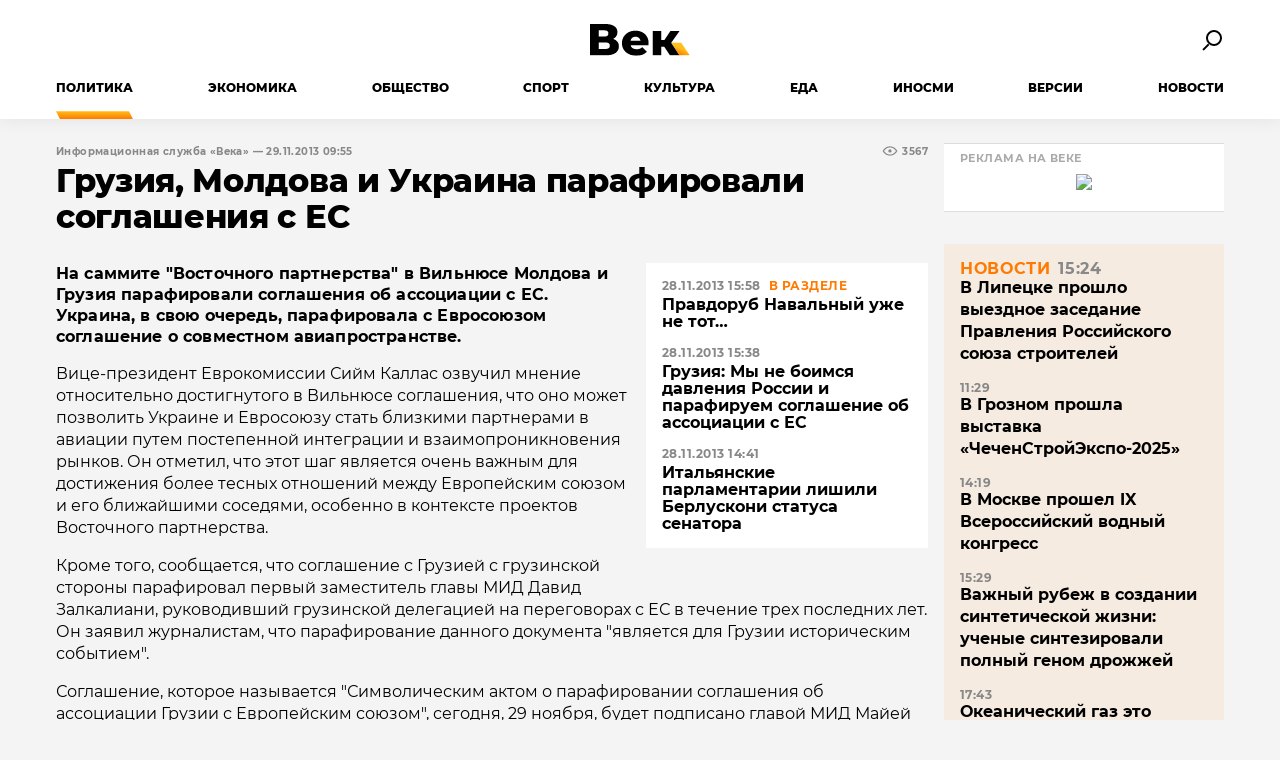

--- FILE ---
content_type: text/html; charset=UTF-8
request_url: https://wek.ru/gruziya-moldova-i-ukraina-parafirovali-soglasheniya-s-es
body_size: 12279
content:
<!--
    реально  : 0.38
-->
<!doctype html>
<html class="no-js" lang="ru">
<head>
    <title>Грузия, Молдова и Украина парафировали соглашения с ЕС</title>
    <meta charset="utf-8">

    <!-- META -->
<meta name="robots" content="all">
<meta http-equiv="x-ua-compatible" content="ie=edge">
<meta name="viewport" content="width=device-width, initial-scale=1">
<meta content="telephone=no" name="format-detection">
<meta name="HandheldFriendly" content="true">
<link rel="apple-touch-icon" sizes="180x180" href="/v20/static/img/general/favicons/apple-touch-icon.png">
<link rel="icon" type="image/png" sizes="32x32" href="/v20/static/img/general/favicons/favicon-32x32.png">
<link rel="icon" type="image/png" sizes="16x16" href="/v20/static/img/general/favicons/favicon-16x16.png">
<link rel="manifest" href="/v20/static/img/general/favicons/manifest.json">
<link rel="mask-icon" href="/v20/static/img/general/favicons/safari-pinned-tab.svg" color="#5bbad5">
<meta name="theme-color" content="#ffffff">
<!-- META -->
    <link rel="amphtml" href="https://wek.ru/amp/gruziya-moldova-i-ukraina-parafirovali-soglasheniya-s-es">

    <link rel="canonical" href="https://wek.ru/gruziya-moldova-i-ukraina-parafirovali-soglasheniya-s-es">
    <meta name="description" content="На саммите &quot;Восточного партнерства&quot; в Вильнюсе Молдова и Грузия парафировали соглашения об ассоциации с ЕС. Украина, в свою очередь, парафировала с Евросоюзом соглашение о совместном авиапространстве.">
    <meta name="keywords" content="соглашения, ассоциации, Молдова, Грузии, Европейским, союзом, Вильнюсе, является, между, страны, интеграции, ноября, Герман, подписание, Наталья, премьер, Панджикидзе, может, Грузия, Евросоюзом">
    <link rel="alternate" type="application/rss+xml" title="Грузия, Молдова и Украина парафировали соглашения с ЕС" href="https://wek.ru/rss.xml">

    <meta property="og:url" content="https://wek.ru/gruziya-moldova-i-ukraina-parafirovali-soglasheniya-s-es">
    <meta property="og:site_name" content="wek.ru">
    <meta property="og:title" content="Грузия, Молдова и Украина парафировали соглашения с ЕС">
    <meta property="og:description" content="На саммите &quot;Восточного партнерства&quot; в Вильнюсе Молдова и Грузия парафировали соглашения об ассоциации с ЕС. Украина, в свою очередь, парафировала с Евросоюзом соглашение о совместном авиапространстве.">
    <meta property="og:type" content="article">
    <meta property="og:locale" content="ru_RU">
    <meta property="og:image" content="https://wek.ru/i/logo.png"/>

    <meta name="twitter:card" content="summary_large_image">
    <meta name="twitter:site" content="@WekRu">
    <meta name="twitter:title" content="Грузия, Молдова и Украина парафировали соглашения с ЕС">
    <meta name="twitter:description" content="На саммите &quot;Восточного партнерства&quot; в Вильнюсе Молдова и Грузия парафировали соглашения об ассоциации с ЕС. Украина, в свою очередь, парафировала с Евросоюзом соглашение о совместном авиапространстве.">
    <meta name="twitter:image" content="https://wek.ru/i/logo.png">

    <link rel="stylesheet" href="https://cdnjs.cloudflare.com/ajax/libs/Swiper/4.5.0/css/swiper.min.css"/>
<link rel="stylesheet" href="https://cdnjs.cloudflare.com/ajax/libs/magnific-popup.js/1.1.0/magnific-popup.min.css"
      integrity="sha256-PZLhE6wwMbg4AB3d35ZdBF9HD/dI/y4RazA3iRDurss=" crossorigin="anonymous"/>
<link href="/v20/static/css/main.css" rel="stylesheet" type="text/css">
    <link rel="manifest" href="/v20/manifest.json">
<script src="/v20/i/js/jquery-3.1.0.min.js"></script>
<!--[if lt IE 9 ]>
<script src="/v20/static/js/separate-js/html5shiv-3.7.2.min.js" type="text/javascript"></script>
<meta content="no" http-equiv="imagetoolbar">
<![endif]-->
	<script src="https://yastatic.net/pcode/adfox/loader.js" crossorigin="anonymous"></script>
</head>
<body class="page">
<div class="page__header header">
    <div class="container">
        <div class="header__top">
            <button type="button" class="header__button header__button--menu" id="toggle-menu">
                    <span class="hamburger">
                        <span class="hamburger__line"></span>
                        <span class="hamburger__line"></span>
                        <span class="hamburger__line"></span>
                    </span>
            </button>


            <a class="header__logo" href="/" title="Электронная газета &laquo;Век&raquo;">
    <img src="/v20/static/img/general/logo.svg" alt="Электронная газета &laquo;Век&raquo;">
</a>

            <button type="button" class="header__button" id="toggle-search">
                    <span class="search-button">
                        <span class="search-button__glass"></span>
                        <span class="search-button__handle"></span>
                    </span>
            </button>

            <form class="header__search search" id="wrx_search_form" action="/search/" method="get">
                <input type="text" name="txt" class="search__input" placeholder="Поиск" id="wrx_search_text">

                <button type="submit" class="search__button">
                    <span class="search-button">
                        <span class="search-button__glass"></span>
                        <span class="search-button__handle"></span>
                    </span>
                </button>
            </form>
        </div>

        <div class="header__nav" id="header-nav">
            <nav class="nav">
                <ul class="nav__categories">
                    <li id="menu_politika"><a href="/politika/" title="Политика">Политика</a></li>
                    <li id="menu_ekonomika"><a href="/ekonomika/" title="Экономика">Экономика</a></li>
                    <li id="menu_obshestvo"><a href="/obshestvo/" title="Общество">Общество</a></li>
                    <li id="menu_sport"><a href="/sport/" title="Спорт">Спорт</a></li>
                    <li id="menu_cultura"><a href="/cultura/" title="Культура">Культура</a></li>
                    <li id="menu_eda"><a href="/eda/" title="Еда">Еда</a></li>
                    <li id="menu_inosmi"><a href="/inosmi/" title="ИноСМИ">ИноСМИ</a></li>
                    <li id="menu_versii"><a href="/versii/" title="Версии">Версии</a></li>
                    <li id="menu_news"><a href="/news/" title="Новости">Новости</a></li>
                </ul>

                <ul class="nav__pages">
                    <li><a href="/info.html">Подробно об издании</a></li>
                    <li><a href="/reklama.html">Реклама у нас</a></li>
                    <li>
                        <div class="social social--bw">
                            <div class="social__title">Мы в соцсетях</div>

<div class="social__list">

    <a href="//vk.com/wek_ru" rel="nofollow" class="social__link social__link--vkt" title="Век.ру ВКонтакте">
        <svg class="social__icon" width="48px" height="48px">
            <use xlink:href="/static/images/svg-symbols.svg#social-vkt"></use>
        </svg>
    </a>
    <!--

    <a href="//twitter.com/wek_ru" rel="nofollow" class="social__link social__link--twt" title="Век.ру в Twitter">
        <svg class="social__icon" width="48px" height="48px">
            <use xlink:href="/static/images/svg-symbols.svg#social-twt"></use>
        </svg>
    </a>
    <a href="//t.me/Wek_ru" rel="nofollow" class="social__link social__link--tlg" title="Век.ру в Telegram">
        <svg class="social__icon" width="48px" height="48px">
            <use xlink:href="/static/images/svg-symbols.svg#social-tlg"></use>
        </svg>
    </a>
    -->
    <a href="//ok.ru/profile/558854054385" rel="nofollow" class="social__link social__link--okl"
       title="Век.ру в Одноклассниках">

        <svg class="social__icon" width="48px" height="48px">
            <use xlink:href="/static/images/svg-symbols.svg#social-okl"></use>
        </svg>

    </a>

    <a href="/rss.xml" class="social__link social__link--rss" title="RSS-канал">

        <svg class="social__icon" width="48px" height="48px">
            <use xlink:href="/static/images/svg-symbols.svg#social-rss"></use>
        </svg>

    </a>
</div>
                        </div>
                    </li>
                </ul>
            </nav>
        </div>
    </div>
</div>
<div class="content content--article container">
    
    <div class="content__body"><div class="single-post" id="post_90782">
    <article class="article">
        <h1 class="article__title">Грузия, Молдова и Украина парафировали соглашения с ЕС</h1>
        <div class="article__header">
            <div class="article__meta">Информационная служба «Века» — 29.11.2013 09:55</div>

            <div class="article__views">
                <svg class="icon__eye" width="16px" height="16px">
                    <use xlink:href="/static/images/svg-symbols.svg#eye"></use>
                </svg>

                <span id="wrx_views"></span>
            </div>
        </div>

        <div class="article__content ">
            <figure class="article__thumb">
                
                <figcaption class="article__image-caption">
                    
                </figcaption>
            </figure>

            <div class="also article__also">
                <!-- RANEE -->
                <div class="also__item">
    <div class="also__meta meta">
        <span>28.11.2013 15:58</span>
        <a href="/politika/" title="Политика">В разделе</a>
    </div>

    <a href="/pravdorub-navalnyj-uzhe-ne-tot" class="also__title" title="Правдоруб Навальный уже не тот&hellip;">Правдоруб Навальный уже не тот&hellip;</a>
</div><div class="also__item">
    <div class="also__meta meta">
        <span>28.11.2013 15:38</span>
        <a href="/politika/" title="Политика">В разделе</a>
    </div>

    <a href="/gruziya-my-ne-boimsya-davleniya-rossii-i-parafiruem-soglashenie-ob-associacii-s-es" class="also__title" title="Грузия: Мы не боимся давления России и парафируем соглашение об ассоциации с ЕС">Грузия: Мы не боимся давления России и парафируем соглашение об ассоциации с ЕС</a>
</div><div class="also__item">
    <div class="also__meta meta">
        <span>28.11.2013 14:41</span>
        <a href="/politika/" title="Политика">В разделе</a>
    </div>

    <a href="/italyanskie-parlamentarii-lishili-berluskoni-statusa-senatora" class="also__title" title="Итальянские парламентарии лишили Берлускони статуса сенатора">Итальянские парламентарии лишили Берлускони статуса сенатора</a>
</div>
            </div>

            <div class="article__excerpt">На саммите "Восточного партнерства" в Вильнюсе Молдова и Грузия парафировали соглашения об ассоциации с ЕС. Украина, в свою очередь, парафировала с Евросоюзом соглашение о совместном авиапространстве.</div>

            <div class="article__text">
                <p>Вице-президент Еврокомиссии Сийм Каллас озвучил мнение относительно достигнутого в Вильнюсе соглашения, что оно может позволить Украине и Евросоюзу стать близкими партнерами в авиации путем постепенной интеграции и взаимопроникновения рынков. Он отметил, что этот шаг является очень важным для достижения более тесных отношений между Европейским союзом и его ближайшими соседями, особенно в контексте проектов Восточного партнерства.</p><p>Кроме того, сообщается, что соглашение с Грузией с грузинской стороны парафировал первый заместитель главы МИД Давид Залкалиани, руководивший грузинской делегацией на переговорах с ЕС в течение трех последних лет. Он заявил журналистам, что парафирование данного документа "является для Грузии историческим событием".</p><p>Соглашение, которое называется "Символическим актом о парафировании соглашения об ассоциации Грузии с Европейским союзом", сегодня, 29 ноября, будет подписано главой МИД Майей Панджикидзе и верховным представителем Евросоюза по иностранным делам и политике безопасности Кэтрин Эштон. Накануне Панджикидзе отметила, что данным соглашением "предусматривается политическая ассоциация Грузии с Европейским союзом, поэтапная экономическая интеграция и делается необратимым, собственно, процесс европеизации страны".</p>
                    <div class="article__partners partners">
                        <div class="partners__header">Реклама на веке</div>
                        <a href="https://flowwow.com/shop/luckypie//" rel="nofollow"><img src="https://wek.ru/images/bannery-7.jpg"></a>

<!-- 77 RTB МОУШЕН 3-АБ Пост (ID блока: R-A-242534-15) --> 

<!-- Yandex.RTB R-A-242534-15 -->
<div id="yandex_rtb_R-A-242534-15"></div>
<script>
    (function(w, d, n, s, t) {
        w[n] = w[n] || [];
        w[n].push(function() {
            Ya.Context.AdvManager.render({
                blockId: "R-A-242534-15",
                renderTo: "yandex_rtb_R-A-242534-15",
                async: true
            });
        });
        t = d.getElementsByTagName("script")[0];
        s = d.createElement("script");
        s.type = "text/javascript";
        s.src = "//an.yandex.ru/system/context.js";
        s.async = true;
        t.parentNode.insertBefore(s, t);
    })(this, this.document, "yandexContextAsyncCallbacks");
</script>                        
                    </div>
                    <p></p><p>Министр иностранных дел и европейской интеграции Молдовы Наталья Герман, в свою очередь, после окончания процедуры технического парафирования Соглашения об ассоциации с ЕС выразила надежду, что граждане Республики Молдова уже в первой половине 2014 смогут ездить в страны Европейского Союза без виз.</p><p>Наталья Герман также рассчитывает, что визовая либерализация произойдет при действующем составе Европарламента. В то же время молдавское издание «Коммерсант-MD» со ссылкой на собственные источники, близкие к премьер-министру Юрию Лянкэ, подтвердило эту возможность, уточнив, что упрощенный визовый режим с ЕС Молдова может получить уже в марте-апреле следующего года.</p><p>Напомним, во время саммита в Вильнюсе также планировалось подписание соглашения об ассоциации между Украиной и ЕС, однако 21 ноября кабинет министров<a href="/prezident-ukrainy-obvinil-moskvu-v-shantazhe" title="Президент Украины обвинил Москву в шантаже">приостановил процесс подготовки к заключению соглашения</a> об ассоциации с ЕС. Впоследствии премьер-министр Николай Азаров рассказал, что отложить подписание соглашения Украины об ассоциации с Евросоюзом требовала Россия.</p>
            </div>
        </div>

        <div class="article__source">
            
        </div>

        <!-- SNOSKA -->
        

        <div class="article__subscribe subscribe">
            <div class="subscribe__header">Подписывайтесь на электронную газету &laquo;Век&raquo; в:</div>

            <a class="subscribe__link" rel="nofollow" href="https://news.google.com/publications/CAAqBwgKMOufiAsw1uGGAw" title="&laquo;Век&raquo; в Google Новости">
                <svg class="subscribe__icon" width="162px" height="26px">
                    <use xlink:href="/static/images/svg-symbols.svg#subscribe-google-news"></use>
                </svg>
            </a>

            <a class="subscribe__link" rel="nofollow" href="https://zen.yandex.ru/aop" title="&laquo;Век&raquo; в Яндекс Дзен">
                <svg class="subscribe__icon" width="125px" height="26px">
                    <use xlink:href="/static/images/svg-symbols.svg#subscribe-ya-dzen"></use>
                </svg>
            </a>

            <a class="subscribe__link" rel="nofollow" href="https://news.yandex.ru/smi/wek" title="&laquo;Век&raquo; в Яндекс Новости">
                <svg class="subscribe__icon" width="116px" height="26px">
                    <use xlink:href="/static/images/svg-symbols.svg#subscribe-ya-news"></use>
                </svg>
            </a>
        </div>


        <div class="article__partners partners">
            <!-- 1 -->
            <div class="partners__header">Реклама на веке</div>
            <!-- 2 -->
<!-- Yandex.RTB R-A-209400-11 -->
<div id="yandex_rtb_R-A-209400-11"></div>
<script>
    (function(w, d, n, s, t) {
        w[n] = w[n] || [];
        w[n].push(function() {
            Ya.Context.AdvManager.render({
                blockId: "R-A-209400-11",
                renderTo: "yandex_rtb_R-A-209400-11",
                async: true
            });
        });
        t = d.getElementsByTagName("script")[0];
        s = d.createElement("script");
        s.type = "text/javascript";
        s.src = "//an.yandex.ru/system/context.js";
        s.async = true;
        t.parentNode.insertBefore(s, t);
    })(this, this.document, "yandexContextAsyncCallbacks");
</script>
        </div>

        <div class="article__nav">
            <!-- PREV -->
            <a class="article__prev" href="/germaniya-vyshla-iz-pravitelstvennogo-krizisa" title="Германия вышла из правительственного кризиса">Германия вышла из правительственного кризиса</a>
            <!-- NEXT -->
            <a class="article__next" href="/vnov-svetla-admiraltejskaya-igla" title="Вновь светла Адмиралтейская игла!">Вновь светла Адмиралтейская игла!</a>
        </div>

        <div class="article__share share">
            <!-- POST -->

            <button type="button" class="share__item share__item--vkt" id="share-vk"
                    data-post-id="90782"
                    data-post-url="/gruziya-moldova-i-ukraina-parafirovali-soglasheniya-s-es"
                    data-post-tit="Грузия, Молдова и Украина парафировали соглашения с ЕС"
            >
                <svg class="social__icon" width="28px" height="17px">
                    <use xlink:href="/static/images/svg-symbols.svg#social-vkt--simple"></use>
                </svg>
            </button>
            <!--
            <button type="button" class="share__item share__item--twt" id="share-tw"
                    data-post-id="90782"
                    data-post-url="/gruziya-moldova-i-ukraina-parafirovali-soglasheniya-s-es"
                    data-post-tit="Грузия, Молдова и Украина парафировали соглашения с ЕС"
            >
                <svg class="social__icon" width="26px" height="21px">
                    <use xlink:href="/static/images/svg-symbols.svg#social-twt--simple"></use>
                </svg>
            </button>
            -->
            <button type="button" class="share__item share__item--okl" id="share-ok"
                    data-post-id="90782"
                    data-post-url="/gruziya-moldova-i-ukraina-parafirovali-soglasheniya-s-es"
                    data-post-tit="Грузия, Молдова и Украина парафировали соглашения с ЕС"
            >
                <svg class="social__icon" width="16px" height="28px">
                    <use xlink:href="/static/images/svg-symbols.svg#social-okl--simple"></use>
                </svg>
            </button>

            <button type="button" class="share__item share__item--mlr" id="share-ml"
                    data-post-id="90782"
                    data-post-url="/gruziya-moldova-i-ukraina-parafirovali-soglasheniya-s-es"
                    data-post-tit="Грузия, Молдова и Украина парафировали соглашения с ЕС"
            >
                <svg class="social__icon" width="26px" height="26px">
                    <use xlink:href="/static/images/svg-symbols.svg#social-mlr--simple"></use>
                </svg>
            </button>
        </div>
    </article>
    <!-- BOT -->
    <div class="update-history-bot" data-post-id="90782" data-url="/gruziya-moldova-i-ukraina-parafirovali-soglasheniya-s-es" data-title="Грузия, Молдова и Украина парафировали соглашения с ЕС"></div>

    <!-- NO DISCUSS -->

    <script>

        var el = document.getElementsByClassName('share__item--fbk');
        for (var i = 0; i < el.length; i++) {
            el[i].onclick = function () {
                var p_url = $(this).attr('data-post-url');
                var p_tit = $(this).attr('data-post-tit');
                FB.ui({
                    method: 'share_open_graph',
                    action_type: 'og.likes',
                    action_properties: JSON.stringify({
                        object: 'https://wek.ru' + p_url
                    })
                }, function (response) {
                });
            };
        }

        var el = document.getElementsByClassName('share__item--vkt');
        for (var i = 0; i < el.length; i++) {
            el[i].onclick = function () {
                var p_url = $(this).attr('data-post-url');
                var p_tit = $(this).attr('data-post-tit');
                WRXopen('//vkontakte.ru/share.php?url=https://wek.ru' + p_url + '&text=' + p_tit, 600, 500);
            };
        }

        var el = document.getElementsByClassName('share__item--twt');
        for (var i = 0; i < el.length; i++) {
            el[i].onclick = function () {
                var p_url = $(this).attr('data-post-url');
                var p_tit = $(this).attr('data-post-tit');
                WRXopen('//twitter.com/share?url=https://wek.ru' + p_url + '&text=' + p_tit, 600, 500);
            };
        }

        var el = document.getElementsByClassName('share__item--okl');
        for (var i = 0; i < el.length; i++) {
            el[i].onclick = function () {
                var p_url = $(this).attr('data-post-url');
                var p_tit = $(this).attr('data-post-tit');
                WRXopen('//connect.ok.ru/offer?url=https://wek.ru' + p_url + '&title=' + p_tit, 600, 500);
            };
        }

        var el = document.getElementsByClassName('share__item--mlr');
        for (var i = 0; i < el.length; i++) {
            el[i].onclick = function () {
                var p_url = $(this).attr('data-post-url');
                var p_tit = $(this).attr('data-post-tit');
                WRXopen('//connect.mail.ru/share?url=https://wek.ru' + p_url + '&title=' + p_tit, 600, 500);
            };
        }

        id_post = 90782;

        $(function () {

            $(document).ready(function () {

                $('#banner3').load('/ban3.html');

                var params = {
                    url: '/views.json',
                    type: 'POST',
                    data: {
                        post: id_post
                    },
                    success: function (responseJson) {
                        if (responseJson && responseJson.view) {
                            $('#wrx_views').html(responseJson.view);
                        }
                    }
                };
                $.ajax(params);
            });

            $('.nav__categories li').removeClass('is-active');
            $('#menu_politika').addClass('is-active');

            var params = {
                url: '/post/add.json',
                type: 'POST',
                beforeSend: function (xhr) {
                    $('form .button').attr('disabled', 'disabled');
                },
                success: function (responseJson) {
                    checkResponse(responseJson);
                    if (responseJson.socauth) {
                        $.magnificPopup.open({
                            items: {
                                src: '#authform',
                                type: 'inline',
                                modal: true
                            }
                        });
                    }

                    if (responseJson && responseJson.comment && responseJson.id_post) {
                        $('#wrx_comm_' + responseJson.id_post).append(responseJson.comment);
                    }

                    $('#form_comm_add_' + responseJson.id_post + ' .button').removeAttr('disabled');
                    if (responseJson && responseJson.clean) {
                        $('#wrx_form_add_comment_txt_' + responseJson.id_post).val('');
                    }
                }
            };

            $('#form_comm_add_90782').ajaxForm(params);

        });

        function wrx_gogogo(ref, p) {

            $('#wrx_gogogo').remove();

            var params = {
                url: '/post/comm.json',
                type: 'POST',
                data: {
                    page: p,
                    post: 90782
                },
                success: function (responseJson) {
                    if (responseJson && responseJson.div) {
                        $('#wrx_comm').append(responseJson.div);
                    }
                    checkResponse(responseJson);
                }
            };

            $.ajax(params);

        }

        function wrx_cit(a, id) {


            who = $('#wrx_comm_' + id + ' .c-comment__author').text();
            p = $('#wrx_comm_' + id + ' .c-comment__text').text();
            txt = $('#wrx_form_add_comment_txt').val();

            $('#wrx_form_add_comment_txt').val(txt + '' + who + ': ' + p + '\n=======================\n');

        }

        function wrx_spam(a, id) {

            var params = {
                url: '/post/spam.json',
                type: 'POST',
                data: {
                    id: id
                },
                success: function (responseJson) {
                    if (responseJson && responseJson.div) {
                        $('#wrx_comm_' + id).html(responseJson.div);
                    }
                    checkResponse(responseJson);
                }
            };

            $.ajax(params);

        }

        function wrx_restore(a, id) {

            var params = {
                url: '/post/restore.json',
                type: 'POST',
                data: {
                    id: id
                },
                success: function (responseJson) {
                    if (responseJson && responseJson.div) {
                        $('#wrx_comm_' + id).html(responseJson.div);
                    }
                    checkResponse(responseJson);
                }
            };

            $.ajax(params);

        }

        function wrx_erase(a, id) {

            var params = {
                url: '/post/erase.json',
                type: 'POST',
                data: {
                    id: id
                },
                success: function (responseJson) {
                    if (responseJson && responseJson.erase) {
                        $('#wrx_comm_' + responseJson.id).remove();
                    }
                    checkResponse(responseJson);
                }
            };

            if (confirm('Уверен?')) {
                $.ajax(params);
            }

        }

        function wrx_switch_on(id) {

            var params = {
                url: '/post/full.json',
                type: 'POST',
                data: {
                    id: id,
                    on: 1
                },
                success: function (responseJson) {
                    checkResponse(responseJson);
                    if (responseJson && responseJson.div) {
                        $('#wrx_comm_' + responseJson.id).html(responseJson.div);
                    }
                }
            };

            $('#wrx_comm_' + id + ' .commcont div:first').hide();

            $.ajax(params);

        }

        function wrx_switch_off(id) {

            var params = {
                url: '/post/full.json',
                type: 'POST',
                data: {
                    id: id,
                    on: 0
                },
                success: function (responseJson) {
                    checkResponse(responseJson);
                    if (responseJson && responseJson.div) {
                        $('#wrx_comm_' + responseJson.id).html(responseJson.div);
                    }
                }
            };

            $('#wrx_comm_' + id + ' .commcont div:first').hide();

            $.ajax(params);

        }


    </script>

</div></div>
    <div class="content__sidebar content__sidebar--article">
        <div class="partners">
            <!-- 3 -->
            <div class="partners__header">Реклама на веке</div>
            <a href="https://flowwow.com/shop/luckypie//" rel="nofollow"><img src="https://wek.ru/images/bannery-7.jpg"></a>

<!-- 3 -->

<!-- Yandex.RTB R-A-209400-12 -->
<div id="yandex_rtb_R-A-209400-12"></div>
<script>
    (function(w, d, n, s, t) {
        w[n] = w[n] || [];
        w[n].push(function() {
            Ya.Context.AdvManager.render({
                blockId: "R-A-209400-12",
                renderTo: "yandex_rtb_R-A-209400-12",
                async: true
            });
        });
        t = d.getElementsByTagName("script")[0];
        s = d.createElement("script");
        s.type = "text/javascript";
        s.src = "//an.yandex.ru/system/context.js";
        s.async = true;
        t.parentNode.insertBefore(s, t);
    })(this, this.document, "yandexContextAsyncCallbacks");
</script>



        </div>

        <div class="newslist">
            <!-- PUBS_TODAY -->
            <div id="todaynews" class="newslist__feed"><div class="newslist__item">
    <div class="newslist__meta meta">
        <a href="/news/" title="Новости">Новости</a>
        <span>15:24</span>
    </div>

    <a href="/v-lipecke-proshlo-vyezdnoe-zasedanie-pravleniya-rossijskogo-soyuza-stroitelej" class="newslist__title" title="В Липецке прошло выездное заседание Правления Российского союза строителей">В Липецке прошло выездное заседание Правления Российского союза строителей</a>
</div><div class="newslist__item">
    <div class="newslist__meta meta">
        <a href="/news/" title="Новости">Новости</a>
        <span>11:29</span>
    </div>

    <a href="/v-groznom-proshla-vystavka-chechenstrojyekspo-2025" class="newslist__title" title="В Грозном прошла выставка «ЧеченСтройЭкспо-2025»">В Грозном прошла выставка «ЧеченСтройЭкспо-2025»</a>
</div><div class="newslist__item">
    <div class="newslist__meta meta">
        <a href="/news/" title="Новости">Новости</a>
        <span>14:19</span>
    </div>

    <a href="/v-moskve-proshel-ix-vserossijskij-vodnyj-kongress" class="newslist__title" title="В Москве прошел IX Всероссийский водный конгресс">В Москве прошел IX Всероссийский водный конгресс</a>
</div><div class="newslist__item">
    <div class="newslist__meta meta">
        <a href="/news/" title="Новости">Новости</a>
        <span>15:29</span>
    </div>

    <a href="/vazhnyj-rubezh-v-sozdanii-sinteticheskoj-zhizni-uchenye-sintezirovali-polnyj-genom-drozhzhej" class="newslist__title" title="Важный рубеж в создании синтетической жизни: ученые синтезировали полный геном дрожжей">Важный рубеж в создании синтетической жизни: ученые синтезировали полный геном дрожжей</a>
</div><div class="newslist__item">
    <div class="newslist__meta meta">
        <a href="/news/" title="Новости">Новости</a>
        <span>17:43</span>
    </div>

    <a href="/okeanicheskij-gaz-yeto-moshhnaya-sila-protiv-globalnogo-potepleniya-" class="newslist__title" title="Океанический газ это мощная сила против глобального потепления.">Океанический газ это мощная сила против глобального потепления.</a>
</div><div class="newslist__item">
    <div class="newslist__meta meta">
        <a href="/news/" title="Новости">Новости</a>
        <span>11:03</span>
    </div>

    <a href="/veterinary-govoryat-chto-yetot-kazalos-by-bezobidnyj-sposob-proyavleniya-privyazannosti-k-sobake-na-samom-dele-ee-besit" class="newslist__title" title="Ветеринары говорят, что безобидный способ проявления привязанности к собаке на самом деле ее бесит">Ветеринары говорят, что безобидный способ проявления привязанности к собаке на самом деле ее бесит</a>
</div><div class="newslist__item">
    <div class="newslist__meta meta">
        <a href="/news/" title="Новости">Новости</a>
        <span>12:43</span>
    </div>

    <a href="/uchenye-dokazali-chto-mertvyj-mozg-mozhno-vernut-k-zhizni-no-est-odna-zagvozdka" class="newslist__title" title="Ученые доказали, что мертвый мозг можно «вернуть к жизни», но есть одна загвоздка">Ученые доказали, что мертвый мозг можно «вернуть к жизни», но есть одна загвоздка</a>
</div><div class="newslist__item">
    <div class="newslist__meta meta">
        <a href="/news/" title="Новости">Новости</a>
        <span>21:59</span>
    </div>

    <a href="/yarmarka-v-shkole-riverside" class="newslist__title" title="Ярмарка в школе Riverside">Ярмарка в школе Riverside</a>
</div><div class="newslist__item">
    <div class="newslist__meta meta">
        <a href="/news/" title="Новости">Новости</a>
        <span>12:48</span>
    </div>

    <a href="/lipeckie-metallurgi-prodolzhayut-podderzhivat-voennosluzhashhix" class="newslist__title" title="Липецкие металлурги продолжают поддерживать военнослужащих">Липецкие металлурги продолжают поддерживать военнослужащих</a>
</div><div class="newslist__item">
    <div class="newslist__meta meta">
        <a href="/news/" title="Новости">Новости</a>
        <span>14:11</span>
    </div>

    <a href="/lipeckie-metallurgi-peredali-voennym-kompleks-podavleniya-bespilotnikov" class="newslist__title" title="Липецкие металлурги передали военным комплекс подавления беспилотников">Липецкие металлурги передали военным комплекс подавления беспилотников</a>
</div></div>
<button type="button" class="newslist__more more" id="more-news">Еще новости</button>
<div class="newslist__loader loader" style="display: none" id="news-loader"></div>

<script>
    var page = 1;
    var rub = 1;
</script>
        </div>

        <div class="partners">
            <div class="partners__header">Реклама на веке</div>
            <!-- 4 -->
<!-- Yandex.RTB R-A-209400-10 -->
<div id="yandex_rtb_R-A-209400-10"></div>
<script>
    (function(w, d, n, s, t) {
        w[n] = w[n] || [];
        w[n].push(function() {
            Ya.Context.AdvManager.render({
                blockId: "R-A-209400-10",
                renderTo: "yandex_rtb_R-A-209400-10",
                async: true
            });
        });
        t = d.getElementsByTagName("script")[0];
        s = d.createElement("script");
        s.type = "text/javascript";
        s.src = "//an.yandex.ru/system/context.js";
        s.async = true;
        t.parentNode.insertBefore(s, t);
    })(this, this.document, "yandexContextAsyncCallbacks");
</script>



        </div>
        <div class="post-list content__sidebar-box">
            <div class="post-list__feed">
                <!-- MAIN_POSTS -->
                <div class="postshort">
    <div class="postshort__meta meta">
        <a href="/politika/" title="Политика">Политика</a>
        <span>17.10.2025 10:55</span>
    </div>
    <a class="postshort__title" href="/telefonnyj-razgovor-putina-i-trampa-ocherednoj-shag-k-snizheniyu-napryazhennosti" title="Телефонный разговор Путина и Трампа: очередной шаг к снижению напряженности">Телефонный разговор Путина и Трампа: очередной шаг к снижению напряженности</a>
</div><div class="postshort">
    <div class="postshort__meta meta">
        <a href="/ekonomika/" title="Экономика">Экономика</a>
        <span>08.10.2025 19:47</span>
    </div>
    <a class="postshort__title" href="/imushhestvo-biznesmenov-shtengelovyx-po-resheniyu-suda-izyato-v-doxod-gosudarstva" title="Имущество бизнесменов Штенгеловых по решению суда изъято в доход государства">Имущество бизнесменов Штенгеловых по решению суда изъято в доход государства</a>
</div><div class="postshort">
    <a class="postshort__image" href="/chto-izmenitsya-v-zhizni-rossiyan-s-1-noyabrya" title="Что изменяется в жизни россиян с 1 ноября">
        <img src="/webp/272/153/images/chto-izmenitsya-v-zhizni-rossiyan-s-1-noyabrya.jpg" alt="Что изменяется в жизни россиян с 1 ноября">
    </a>
    <div class="postshort__meta meta">
        <a href="/obshestvo/" title="Общество">Общество</a>
        <span>02.11.2025 14:19</span>
    </div>
    <a class="postshort__title" href="/chto-izmenitsya-v-zhizni-rossiyan-s-1-noyabrya" title="Что изменяется в жизни россиян с 1 ноября">Что изменяется в жизни россиян с 1 ноября</a>
</div><div class="postshort">
    <a class="postshort__image" href="/umirayushhij-lebed-pliseckoj-vyzyval-soperezhivanie-zala--k-100-letiyu-so-dnya-rozhdeniya-primy-russkogo-baleta" title="«Умирающий лебедь» Плисецкой вызывал сопереживание зала. К 100-летию со дня рождения примы русского балета">
        <img src="/webp/272/153/images/umirayushhij-lebed-pliseckoj-vyzyval-soperezhivanie-zala--k-100-letiyu-so-dnya-rozhdeniya-primy-russkogo-baleta.jpg" alt="«Умирающий лебедь» Плисецкой вызывал сопереживание зала. К 100-летию со дня рождения примы русского балета">
    </a>
    <div class="postshort__meta meta">
        <a href="/cultura/" title="Культура">Культура</a>
        <span>20.11.2025 18:38</span>
    </div>
    <a class="postshort__title" href="/umirayushhij-lebed-pliseckoj-vyzyval-soperezhivanie-zala--k-100-letiyu-so-dnya-rozhdeniya-primy-russkogo-baleta" title="«Умирающий лебедь» Плисецкой вызывал сопереживание зала. К 100-летию со дня рождения примы русского балета">«Умирающий лебедь» Плисецкой вызывал сопереживание зала. К 100-летию со дня рождения примы русского балета</a>
</div><div class="postshort">
    <div class="postshort__meta meta">
        <a href="/eda/" title="Еда">Еда</a>
        <span>04.05.2020 14:21</span>
    </div>
    <a class="postshort__title" href="/sladkie-podarki-ko-dnyu-pobedy-ot-konditerskoj-lyubov-i-sladosti" title="Сладкие подарки ко Дню Победы от кондитерской «Любовь и сладости»">Сладкие подарки ко Дню Победы от кондитерской «Любовь и сладости»</a>
</div><div class="postshort">
    <div class="postshort__meta meta">
        <a href="/versii/" title="Версии">Версии</a>
        <span>15.03.2025 10:15</span>
    </div>
    <a class="postshort__title" href="/inoplanetyane-sredi-nas-chto-skryvali-80-let" title="Инопланетяне среди нас: что скрывали 80 лет?">Инопланетяне среди нас: что скрывали 80 лет?</a>
</div>
                <!-- SMOTRI -->
                <div class="postshort">
    <!--
    <a class="postshort__image" href="/sud-arestoval-dachu-serdyukova">
        <img src="/images/90700_serdukov-da4a.jpg" alt="Суд арестовал &quot;дачу Сердюкова&quot;">
    </a>
    -->
    <div class="postshort__meta meta">
        <a href="versii/">Версии</a>
        <span>25.11.2013 14:45</span>
    </div>
    <a class="postshort__title" href="/sud-arestoval-dachu-serdyukova" title="Суд арестовал &quot;дачу Сердюкова&quot;">Суд арестовал &quot;дачу Сердюкова&quot;</a>
</div><div class="postshort">
    <div class="postshort__meta meta">
        <a href="obshestvo/">Общество</a>
        <span>26.11.2013 13:42</span>
    </div>
    <a class="postshort__title" href="/bankir-lebedev-stroit-detskuyu-ploshhadku-na-obyazatelnyx-rabotax" title="Банкир Лебедев строит детскую площадку на обязательных работах">Банкир Лебедев строит детскую площадку на обязательных работах</a>
</div><div class="postshort">
    <div class="postshort__meta meta">
        <a href="obshestvo/">Общество</a>
        <span>26.11.2013 16:33</span>
    </div>
    <a class="postshort__title" href="/fsb-vozbudila-delo-protiv-brilliantovoj-kompanii-nikity-mixalkova" title="ФСБ возбудила дело против бриллиантовой компании Никиты Михалкова">ФСБ возбудила дело против бриллиантовой компании Никиты Михалкова</a>
</div>
            </div>
        </div>
    </div>
</div>

<div class="popular">
    <div class="popular__container container">
        <div class="popular__title">Самое читаемое</div>

        <div class="popular__slider swiper-container">
            <div class="popular__wrapper swiper-wrapper">
                
            </div>
        </div>

        <div class="popular__nav">
            <button type="button" class="popular__button popular__button--prev"></button>
            <button type="button" class="popular__button popular__button--next"></button>
        </div>
    </div>
</div>
<div class="footer">
    <div class="container footer__container">
        <div class="footer__article">
            <div class="social">
                
            </div>
            <div class="footer__title">Электронная газета &laquo;Век&raquo;</div>
            <p class="footer__text">
                Электронная газета «Век» — это актуальная информация обо всех значимых событиях политической,
                экономической, общественной и спортивной жизни России и зарубежья.
            </p>

            <div class="footer__more">
                <a href="/info.html" title="Подробнее об издании">Подробнее об издании</a>
            </div>
            <div class="footer__more">
                <a href="/confidentiality.html" title="Политика обработки персональных данных">Политика обработки персональных данных</a>
            </div>
        </div>

        <div class="footer__info">
            <div class="footer__copyright">
                <p>© 2005 -
                    <script>document.write(new Date().getFullYear());</script>
                    ООО «Развитие»
                </p>
                <p>Эл No ФС 77-20763 от 26 июля 2005 года</p>
            </div>

            <div class="footer__contacts">
                <p>тел. +7 495 585 3535</p>
                <p>e-mail: <a href="mailto:info@wek.ru">info@wek.ru</a></p>
            </div>

            <ul class="footer__counters counters">
                <li>
                    <!--LiveInternet counter-->
                    <script><!--
                    document.write("<a href='//www.liveinternet.ru/click' " +
                        "target=_blank><img src='//counter.yadro.ru/hit?t14.6;r" +
                        escape(document.referrer) + ((typeof (screen) == "undefined") ? "" :
                            ";s" + screen.width + "*" + screen.height + "*" + (screen.colorDepth ?
                            screen.colorDepth : screen.pixelDepth)) + ";u" + escape(document.URL) +
                        ";h" + escape(document.title.substring(0, 80)) + ";" + Math.random() +
                        "' alt='' title='LiveInternet: показано число просмотров за 24" +
                        " часа, посетителей за 24 часа и за сегодня' " +
                        "border='0' width='88' height='31'><\/a>")
                    //--></script><!--/LiveInternet-->
                </li>
                <li>
                    <!-- Rating@Mail.ru logo -->
                    <a rel="nofollow" href="https://top.mail.ru/jump?from=1258058">
                        <img src="https://top-fwz1.mail.ru/counter?id=1258058;t=257;l=1" style="border:0;" height="31"
                             width="38" alt="Top.Mail.Ru"/>
                    </a>
                    <!-- //Rating@Mail.ru logo -->
                </li>
            </ul>
        </div>

        <a href="/zapret.html" class="footer__age">18+</a>
    </div>
</div>
<script async src="https://cdnjs.cloudflare.com/ajax/libs/magnific-popup.js/1.1.0/jquery.magnific-popup.min.js"
        integrity="sha256-P93G0oq6PBPWTP1IR8Mz/0jHHUpaWL0aBJTKauisG7Q=" crossorigin="anonymous"></script>
<script src="/v20/static/js/main.js"></script>
<script src="/v20/static/js/separate-js/superembed.min.js"></script>
<script src="//cdnjs.cloudflare.com/ajax/libs/Swiper/4.5.0/js/swiper.min.js"></script>
<script src="/v20/i/js/jquery-ui-1.8.16.custom.min.js"></script>
<script src="/v20/i/js/jquery.form.js"></script>
<script src="/v20/i/js/jquery.timers-1.2.js"></script>
<script src="/v20/i/js/jquery.address.js"></script>

<script src="/v20/i/js/rangy-1.2.3/rangy-core.js"></script>
<script src="/v20/i/js/rangy-1.2.3/rangy-selectionsaverestore.js"></script>
<script src="/v20/i/js/input.js"></script>

<script src="/v20/i/js/wek.js"></script>

<script src="/v20/i/js/enter.js"></script>
<script src="/v20/i/js/socnet.js"></script>
<script src="/v20/i/js/scroll.js"></script>
<script src="/v20/i/js/push/push2.js"></script>

<!-- Rating@Mail.ru counter -->
<script>
    var _tmr = window._tmr || (window._tmr = []);
    _tmr.push({id: "1258058", type: "pageView", start: (new Date()).getTime()});
    (function (d, w, id) {
        if (d.getElementById(id)) return;
        var ts = d.createElement("script");
        ts.type = "text/javascript";
        ts.async = true;
        ts.id = id;
        ts.src = "https://top-fwz1.mail.ru/js/code.js";
        var f = function () {
            var s = d.getElementsByTagName("script")[0];
            s.parentNode.insertBefore(ts, s);
        };
        if (w.opera == "[object Opera]") {
            d.addEventListener("DOMContentLoaded", f, false);
        } else {
            f();
        }
    })(document, window, "topmailru-code");
</script>
<noscript>
    <div>
        <img src="https://top-fwz1.mail.ru/counter?id=1258058;js=na" style="border:0;position:absolute;left:-9999px;"
             alt="Top.Mail.Ru"/>
    </div>
</noscript>
<!-- //Rating@Mail.ru counter -->


<!-- Google -->
<script>
    (function (i, s, o, g, r, a, m) {
        i['GoogleAnalyticsObject'] = r;
        i[r] = i[r] || function () {
            (i[r].q = i[r].q || []).push(arguments)
        }, i[r].l = 1 * new Date();
        a = s.createElement(o),
            m = s.getElementsByTagName(o)[0];
        a.async = 1;
        a.src = g;
        m.parentNode.insertBefore(a, m)
    })(window, document, 'script', 'https://www.google-analytics.com/analytics.js', 'ga');

    ga('create', 'UA-105710444-1', 'auto');
    ga('send', 'pageview');

</script>
<!-- //Google -->

<!-- Yandex.Metrika counter -->
<script>
    (function (m, e, t, r, i, k, a) {
        m[i] = m[i] || function () {
            (m[i].a = m[i].a || []).push(arguments)
        };
        m[i].l = 1 * new Date();
        k = e.createElement(t), a = e.getElementsByTagName(t)[0], k.async = 1, k.src = r, a.parentNode.insertBefore(k, a)
    })
    (window, document, "script", "https://mc.yandex.ru/metrika/tag.js", "ym");

    ym(55272988, "init", {
        clickmap: true,
        trackLinks: true,
        accurateTrackBounce: true,
        webvisor: true
    });
</script>
<noscript>
    <div><img src="https://mc.yandex.ru/watch/29774136" style="position:absolute; left:-9999px;"
              alt=""/></div>
</noscript>
<!-- Yandex.Metrika counter -->
<div id="authform" class="mfp-hide popup">
    <div class="popup__header">Авторизуйтесь через соцсети!</div>

    <div class="popup__content soclogin">

        <button type="button"
                onclick="WRXopen('https://oauth.vk.com/authorize?client_id=5309454&redirect_uri=https://wek.ru/oauth/vk.html&display=popup&scope=4194304&response_type=code',600,500);"
                class="soclogin__button soclogin__button--vkt">
            <svg class="soclogin__icon" width="28px" height="17px">
                <use xlink:href="/static/images/svg-symbols.svg#social-vkt--simple"></use>
            </svg>
        </button>

        <button type="button"
                onclick="WRXopen('https://www.odnoklassniki.ru/oauth/authorize?client_id=1245888256&redirect_uri=https://wek.ru/oauth/ok.html&display=popup&response_type=code',600,500);"
                class="soclogin__button soclogin__button--okl">
            <svg class="soclogin__icon" width="16px" height="28px">
                <use xlink:href="/static/images/svg-symbols.svg#social-okl--simple"></use>
            </svg>
        </button>
    </div>

    <button type="button" class="mfp-close popup__close"></button>
</div>
<div id="senderror" class="o-popup" style="display: none;">
    <div class="o-popup__header">Отправить сообщение об опечатке</div>
    <div class="o-popup__row">
        <textarea id="sendt1" rows="3"></textarea>
    </div>
    <div class="o-popup__row">
        <button id="sendb1" class="c-btn">Отправить</button>
        <button id="sendb2" class="c-btn c-btn--alt">Отмена</button>
    </div>
</div>
</body>
</html>

--- FILE ---
content_type: text/css
request_url: https://wek.ru/v20/static/css/main.css
body_size: 9292
content:
/* normalize.css v8.0.1 | MIT License | github.com/necolas/normalize.css */
html {
  line-height: 1.15; /* 1 */
  -webkit-text-size-adjust: 100%; /* 2 */
}
body {
  margin: 0;
}
main {
  display: block;
}
h1 {
  font-size: 2em;
  margin: 0.67em 0;
}
hr {
  -webkit-box-sizing: content-box;
          box-sizing: content-box; /* 1 */
  height: 0; /* 1 */
  overflow: visible; /* 2 */
}
pre {
  font-family: monospace, monospace; /* 1 */
  font-size: 1em; /* 2 */
}
a {
  background-color: transparent;
}
abbr[title] {
  border-bottom: none; /* 1 */
  text-decoration: underline; /* 2 */
  -webkit-text-decoration: underline dotted;
          text-decoration: underline dotted; /* 2 */
}
b,
strong {
  font-weight: bolder;
}
code,
kbd,
samp {
  font-family: monospace, monospace; /* 1 */
  font-size: 1em; /* 2 */
}
small {
  font-size: 80%;
}
sub,
sup {
  font-size: 75%;
  line-height: 0;
  position: relative;
  vertical-align: baseline;
}
sub {
  bottom: -0.25em;
}
sup {
  top: -0.5em;
}
img {
  border-style: none;
}
button,
input,
optgroup,
select,
textarea {
  font-family: inherit; /* 1 */
  font-size: 100%; /* 1 */
  line-height: 1.15; /* 1 */
  margin: 0; /* 2 */
}
button,
input {
/* 1 */
  overflow: visible;
}
button,
select {
/* 1 */
  text-transform: none;
}
button,
[type="button"],
[type="reset"],
[type="submit"] {
  -webkit-appearance: button;
}
button::-moz-focus-inner,
[type="button"]::-moz-focus-inner,
[type="reset"]::-moz-focus-inner,
[type="submit"]::-moz-focus-inner {
  border-style: none;
  padding: 0;
}
button:-moz-focusring,
[type="button"]:-moz-focusring,
[type="reset"]:-moz-focusring,
[type="submit"]:-moz-focusring {
  outline: 1px dotted ButtonText;
}
fieldset {
  padding: 0.35em 0.75em 0.625em;
}
legend {
  -webkit-box-sizing: border-box;
          box-sizing: border-box; /* 1 */
  color: inherit; /* 2 */
  display: table; /* 1 */
  max-width: 100%; /* 1 */
  padding: 0; /* 3 */
  white-space: normal; /* 1 */
}
progress {
  vertical-align: baseline;
}
textarea {
  overflow: auto;
}
[type="checkbox"],
[type="radio"] {
  -webkit-box-sizing: border-box;
          box-sizing: border-box; /* 1 */
  padding: 0; /* 2 */
}
[type="number"]::-webkit-inner-spin-button,
[type="number"]::-webkit-outer-spin-button {
  height: auto;
}
[type="search"] {
  -webkit-appearance: textfield; /* 1 */
  outline-offset: -2px; /* 2 */
}
[type="search"]::-webkit-search-decoration {
  -webkit-appearance: none;
}
::-webkit-file-upload-button {
  -webkit-appearance: button; /* 1 */
  font: inherit; /* 2 */
}
details {
  display: block;
}
summary {
  display: list-item;
}
template {
  display: none;
}
[hidden] {
  display: none;
}
@font-face {
  font-family: 'Montserrat';
  src: url("../fonts/Montserrat-Regular.woff2") format('woff2'), url("../fonts/Montserrat-Regular.woff") format('woff');
  font-weight: normal;
  font-style: normal;
  font-display: swap;
}
@font-face {
  font-family: 'Montserrat';
  src: url("../fonts/Montserrat-Italic.woff2") format('woff2'), url("../fonts/Montserrat-Italic.woff") format('woff');
  font-weight: normal;
  font-style: italic;
  font-display: swap;
}
@font-face {
  font-family: 'Montserrat';
  src: url("../fonts/Montserrat-Bold.woff2") format('woff2'), url("../fonts/Montserrat-Bold.woff") format('woff');
  font-weight: bold;
  font-style: normal;
  font-display: swap;
}
@font-face {
  font-family: 'Montserrat';
  src: url("../fonts/Montserrat-BoldItalic.woff2") format('woff2'), url("../fonts/Montserrat-BoldItalic.woff") format('woff');
  font-weight: bold;
  font-style: italic;
  font-display: swap;
}
@font-face {
  font-family: 'Montserrat';
  src: url("../fonts/Montserrat-ExtraBold.woff2") format('woff2'), url("../fonts/Montserrat-ExtraBold.woff") format('woff');
  font-weight: 800;
  font-style: normal;
  font-display: swap;
}
:root {
  --gap: 16px;
}
@media (min-width: 1366px) {
  :root {
    --gap: 24px;
  }
}
a {
  text-decoration: none;
  -webkit-transition-property: color;
  transition-property: color;
}
a:not(:hover) {
  color: #ff7a00;
}
a:hover {
  color: #ff9a3d;
}
.hamburger {
  --size: 20px;
  --line-opacity: 1;
  --rotate: 0;
  --translate: 0;
  display: -webkit-box;
  display: -ms-flexbox;
  display: flex;
  -webkit-box-orient: vertical;
  -webkit-box-direction: normal;
      -ms-flex-direction: column;
          flex-direction: column;
  -ms-flex-pack: distribute;
      justify-content: space-around;
  -webkit-box-align: stretch;
      -ms-flex-align: stretch;
          align-items: stretch;
  width: var(--size);
  height: 18px;
}
.hamburger--active {
  --line-opacity: 0;
  --rotate: 45deg;
  --translate: calc(var(--size) * 0.3);
}
.hamburger__line {
  width: 100%;
  height: 2px;
  background-color: #000;
  -webkit-transition-property: opacity, -webkit-transform;
  transition-property: opacity, -webkit-transform;
  transition-property: opacity, transform;
  transition-property: opacity, transform, -webkit-transform;
}
.hamburger__line:nth-child(1) {
  -webkit-transform: translateY(var(--translate)) rotate(var(--rotate));
          transform: translateY(var(--translate)) rotate(var(--rotate));
}
.hamburger__line:nth-child(2) {
  opacity: var(--line-opacity);
}
.hamburger__line:nth-child(3) {
  -webkit-transform: translateY(calc(var(--translate) * -1)) rotate(calc(var(--rotate) * -1));
          transform: translateY(calc(var(--translate) * -1)) rotate(calc(var(--rotate) * -1));
}
.search-button {
  --size: 20px;
  --glass-rotate: 0;
  --glass-translate: 0;
  --glass-width: calc(var(--size) * 0.8);
  --glass-height: calc(var(--size) * 0.8);
  --glass-radius: 50%;
  --handle-scale: 0.8;
  --offset: 0px;
  position: relative;
  width: var(--size);
  height: var(--size);
  padding: 0;
  background-color: transparent;
  border: none;
  color: #000;
}
@media (max-width: 767px) {
  .search-button--active {
    --glass-rotate: -45deg;
    --glass-translate: 0;
    --glass-width: 2px;
    --glass-height: var(--size);
    --glass-radius: 0;
    --handle-scale: 2;
    --offset: calc(var(--size) / 11);
  }
}
.search-button__glass {
  position: absolute;
  top: 0;
  right: 0;
  display: block;
  width: var(--glass-width);
  height: var(--glass-height);
  -webkit-box-shadow: 0 0 0 2px currentColor inset;
          box-shadow: 0 0 0 2px currentColor inset;
  border-radius: var(--glass-radius);
  -webkit-transition: all ease 0.2s;
  transition: all ease 0.2s;
  -webkit-transform: translatex(calc(var(--offset) * -1)) translatey(calc(var(--offset) * -1)) rotate(var(--glass-rotate));
          transform: translatex(calc(var(--offset) * -1)) translatey(calc(var(--offset) * -1)) rotate(var(--glass-rotate));
  -webkit-transform-origin: bottom;
          transform-origin: bottom;
}
.search-button__handle {
  position: absolute;
  bottom: 0;
  left: 0;
  display: block;
  width: 2px;
  height: calc(var(--size) / 2);
  -webkit-transition: all ease 0.2s;
  transition: all ease 0.2s;
  background-color: currentColor;
  -webkit-transform: translatex(calc(var(--offset) * 1)) translatey(calc(var(--offset) * -1)) rotate(45deg) scale(1, var(--handle-scale));
          transform: translatex(calc(var(--offset) * 1)) translatey(calc(var(--offset) * -1)) rotate(45deg) scale(1, var(--handle-scale));
  -webkit-transform-origin: bottom;
          transform-origin: bottom;
}
.more {
  height: 40px;
  line-height: 40px;
  font-size: 12px;
  font-weight: bold;
  letter-spacing: 0.04em;
  text-transform: uppercase;
  text-align: center;
  background-color: #fff;
  color: #ff7a00;
}
html,
body {
  height: 100%;
}
* {
  -webkit-box-sizing: border-box;
          box-sizing: border-box;
}
img {
  max-width: 100%;
}
*,
::before,
::after {
  -webkit-box-sizing: border-box;
          box-sizing: border-box;
  -webkit-transition-property: none;
  transition-property: none;
  -webkit-transition-duration: 0.2s;
          transition-duration: 0.2s;
  -webkit-transition-timing-function: ease-in-out;
          transition-timing-function: ease-in-out;
  -webkit-animation-timing-function: ease-in-out;
          animation-timing-function: ease-in-out;
}
button {
  background: none;
  color: inherit;
  border: none;
  padding: 0;
  font: inherit;
  cursor: pointer;
  outline: inherit;
}
.container {
  max-width: 1216px;
  margin-left: auto;
  margin-right: auto;
  padding-left: 16px;
  padding-right: 16px;
}
@media (min-width: 768px) {
  .container {
    padding-left: 24px;
    padding-right: 24px;
  }
}
.move-up {
  position: fixed;
  display: -webkit-box;
  display: -ms-flexbox;
  display: flex;
  -webkit-box-pack: center;
      -ms-flex-pack: center;
          justify-content: center;
  -webkit-box-align: center;
      -ms-flex-align: center;
          align-items: center;
  width: 64px;
  height: 64px;
  border-radius: 50%;
  z-index: 4;
  background-color: #fff;
  -webkit-box-shadow: 0px 0px 16px rgba(0,0,0,0.08);
          box-shadow: 0px 0px 16px rgba(0,0,0,0.08);
  color: #444;
  -webkit-transition-property: opacity;
  transition-property: opacity;
  opacity: 0;
  pointer-events: none;
}
@media (max-width: 767px) {
  .move-up {
    left: 16px;
    bottom: 16px;
  }
}
@media (min-width: 768px) {
  .move-up {
    left: 24px;
    bottom: 24px;
  }
}
.move-up--visible {
  opacity: 1;
  pointer-events: auto;
}
.single-post > *:nth-child(n+2) {
  margin-top: 32px;
}
.article {
  display: -webkit-box;
  display: -ms-flexbox;
  display: flex;
  -webkit-box-orient: vertical;
  -webkit-box-direction: normal;
      -ms-flex-direction: column;
          flex-direction: column;
  -webkit-box-align: start;
      -ms-flex-align: start;
          align-items: flex-start;
}
.article > * {
  -ms-flex-negative: 0;
      flex-shrink: 0;
}
.article__title {
  -webkit-box-ordinal-group: 2;
      -ms-flex-order: 1;
          order: 1;
  margin: 4px 0 0;
  line-height: 36px;
  font-size: 32px;
  font-weight: 800;
  letter-spacing: -0.01em;
  word-break: break-word;
}
.article__header {
  width: 100%;
  -webkit-box-ordinal-group: 1;
      -ms-flex-order: 0;
          order: 0;
  display: -webkit-box;
  display: -ms-flexbox;
  display: flex;
  -webkit-box-pack: justify;
      -ms-flex-pack: justify;
          justify-content: space-between;
  font-weight: bold;
  line-height: 11px;
  font-size: 10px;
  letter-spacing: 0.04em;
  color: #888;
}
.article__meta {
  display: -webkit-box;
  display: -ms-flexbox;
  display: flex;
  -webkit-box-align: center;
      -ms-flex-align: center;
          align-items: center;
}
.article__views {
  display: -webkit-box;
  display: -ms-flexbox;
  display: flex;
  -webkit-box-align: center;
      -ms-flex-align: center;
          align-items: center;
}
.article__views > svg {
  margin-right: 4px;
}
.article__content {
  -webkit-box-ordinal-group: 3;
      -ms-flex-order: 2;
          order: 2;
  margin-top: 24px;
  max-width: 100%;
}
.article__thumb {
  display: inline; /* Removes margin when parent is not grid */
  margin: 0 0 16px;
}
.article__thumb > img {
  display: block;
}
.article__image-caption {
  margin-top: 4px;
  line-height: 1;
  font-size: 10px;
  color: #aaa;
}
.article__excerpt {
  font-weight: 600;
  line-height: 21px;
  font-size: 16px;
  letter-spacing: 0.01em;
}
.article__excerpt > p {
  margin-top: 0;
  margin-bottom: 0;
}
.article__excerpt > * + * {
  margin-top: 1em;
}
.article__aside {
  display: block;
  margin-top: 24px;
  margin-bottom: 24px;
  padding: 28px 24px 32px;
  line-height: 27px;
  font-size: 20px;
  text-align: center;
  font-family: 'Noto Serif', serif;
  font-style: italic;
  letter-spacing: 0.01em;
  background-color: #fff;
}
@media (max-width: 767px) {
  .article__aside {
    margin-left: -16px;
    margin-right: -16px;
  }
}
.article__text {
  word-break: break-word;
}
.article__source {
  -webkit-box-ordinal-group: 4;
      -ms-flex-order: 3;
          order: 3;
  max-width: 100%;
  font-weight: bold;
  line-height: 14px;
  font-size: 13px;
  letter-spacing: 0.04em;
  color: #888;
}
.article__source > a {
  overflow: hidden;
  display: inline-block;
  max-width: 100%;
  text-overflow: ellipsis;
}
.article__footnotes {
  -webkit-box-ordinal-group: 5;
      -ms-flex-order: 4;
          order: 4;
  display: grid;
  grid-gap: 16px;
  grid-template-columns: auto 1fr;
  margin-top: 24px;
  margin-bottom: 0;
  padding: 16px;
  font-family: 'Noto Serif', serif;
  line-height: 13px;
  font-size: 12px;
  background-color: #fff;
  color: #888;
}
.article__footnotes > dt {
  text-align: right;
}
.article__footnotes > dd {
  margin: 0;
}
@media (max-width: 767px) {
  .article__footnotes {
    margin-left: -16px;
    margin-right: -16px;
  }
}
.article__subscribe {
  -webkit-box-ordinal-group: 6;
      -ms-flex-order: 5;
          order: 5;
  margin-top: 32px;
}
.article__nav {
  -webkit-box-ordinal-group: 7;
      -ms-flex-order: 6;
          order: 6;
  display: grid;
  grid-template-columns: repeat(2, 1fr);
  grid-column-gap: 16px;
  margin-top: 32px;
  padding: 16px;
  font-weight: 800;
  background-color: #f5eae0;
}
@media (max-width: 767px) {
  .article__nav {
    margin-left: -16px;
    margin-right: -16px;
    line-height: 17px;
    font-size: 16px;
  }
}
@media (min-width: 768px) and (max-width: 1023px) {
  .article__nav {
    line-height: 19px;
    font-size: 18px;
  }
}
@media (min-width: 1024px) {
  .article__nav {
    line-height: 21px;
    font-size: 20px;
  }
}
.article__nav > a:not(:hover) {
  color: #000;
}
.article__nav > a:hover {
  color: #444;
}
.article__prev {
  -moz-text-align-last: left;
       text-align-last: left;
}
.article__next {
  -moz-text-align-last: right;
       text-align-last: right;
}
.article__also {
  margin-bottom: 30px;
}
@media (max-width: 767px) {
  .article__also {
    margin-left: -16px;
    margin-right: -16px;
  }
}
@media (min-width: 768px) and (max-width: 1023px) {
  .article__also {
    grid-template-columns: repeat(3, 1fr);
  }
}
@media (max-width: 1023px) {
  .article__also {
    margin-top: 16px;
  }
}
@media (min-width: 1024px) {
  .article__also {
    float: right;
    max-width: 282px;
    margin-left: var(--gap);
  }
}
.article__partners {
  -ms-flex-item-align: stretch;
      align-self: stretch;
  -webkit-box-ordinal-group: 6;
      -ms-flex-order: 5;
          order: 5;
  margin-top: 32px;
}
.article__share {
  display: -webkit-box;
  display: -ms-flexbox;
  display: flex;
  -webkit-box-ordinal-group: 7;
      -ms-flex-order: 6;
          order: 6;
  margin-top: 32px;
}
@supports (display: grid) {
@media (min-width: 1024px) {
    .article {
      display: grid;
    }
    .article__title {
      grid-column: 1;
      grid-row: 2/3;
    }
    .article__header {
      grid-column: 1;
      grid-row: 1/2;
    }
    .article__content {
      grid-column: 1;
      grid-row: 3/4;
    }
    .article__content--grid {
      display: grid;
      grid-template-columns: 2fr calc(282px + var(--gap));
      grid-template-areas: 'thumb also' 'excerpt excerpt' 'text text' 'subscribe subscribe';
      -webkit-box-align: start;
          -ms-flex-align: start;
              align-items: start;
    }
    .article__thumb {
      grid-area: thumb;
    }
    .article__excerpt {
      grid-area: excerpt;
    }
    .article__text {
      grid-area: text;
    }
    .article__source {
      grid-column: 1;
      grid-row: 4/5;
    }
    .article__footnotes {
      grid-column: 1;
      grid-row: 5/6;
    }
    .article__subscribe {
      grid-column: 1;
      grid-row: 7/8;
    }
    .article__nav {
      grid-column: 1;
      grid-row: 9/10;
    }
    .article__share {
      grid-column: 1;
    }
}
@media (min-width: 1366px) {
    .article__content--grid {
      -webkit-box-align: end;
          -ms-flex-align: end;
              align-items: end;
    }
    .article__share {
      position: -webkit-sticky;
      position: sticky;
      bottom: 24px;
      -webkit-box-orient: vertical;
      -webkit-box-direction: normal;
          -ms-flex-direction: column;
              flex-direction: column;
      grid-row: 1/7;
      grid-column: 1;
      margin-left: -92px;
      align-self: end;
    }
}
}
.also {
  display: grid;
  grid-gap: 16px;
  padding: 16px;
  background-color: #fff;
}
.also__item {
  display: -webkit-box;
  display: -ms-flexbox;
  display: flex;
  -webkit-box-orient: vertical;
  -webkit-box-direction: normal;
      -ms-flex-direction: column;
          flex-direction: column;
  -webkit-box-align: start;
      -ms-flex-align: start;
          align-items: flex-start;
}
.also__item > * {
  -ms-flex-negative: 0;
      flex-shrink: 0;
}
.also__item:nth-child(1) {
  --category-display: block;
}
.also__item:nth-child(n+2) {
  --category-display: none;
}
.also__meta {
  margin-bottom: 4px;
}
.also__meta > a {
  display: var(--category-display);
}
.also__title {
  line-height: 17px;
  font-size: 16px;
  font-weight: 600;
}
.also__title:not(:hover) {
  color: #000;
}
.also__title:hover {
  color: #444;
}
.also__title:visited {
  color: #aaa;
}
@media (min-width: 768px) and (max-width: 1023px) {
  .also__title {
    line-height: 15px;
    font-size: 14px;
  }
}
.card__img {
  display: block;
}
.card__img > img {
  display: block;
}
.card__img--compact {
  max-width: 160px;
}
.card__meta {
  margin-top: 8px;
  color: #aaa;
}
.card__views {
  display: -webkit-box;
  display: -ms-flexbox;
  display: flex;
  -webkit-box-align: center;
      -ms-flex-align: center;
          align-items: center;
}
.card__views > svg {
  width: 16px;
  height: 16px;
  margin-right: 4px;
}
.card__title {
  display: inline-block;
  margin-top: 4px;
  font-weight: 800;
}
.card__title:not(:hover) {
  color: #eee;
}
.card__title:hover {
  color: #fff;
}
@media (max-width: 1365px) {
  .card__title {
    line-height: 17px;
    font-size: 16px;
  }
}
@media (min-width: 1366px) {
  .card__title {
    line-height: 21px;
    font-size: 20px;
  }
}
.card__title--compact {
  line-height: 16px;
  font-size: 14px;
}
.category {
  display: grid;
  grid-gap: var(--gap);
}
@media (min-width: 768px) {
  .category {
    grid-template-columns: repeat(3, 1fr);
    grid-template-rows: repeat(3, -webkit-min-content) 1fr;
    grid-template-rows: repeat(3, min-content) 1fr;
    padding-top: 28px;
  }
}
@media (max-width: 767px) {
  .category__post:nth-child(1) {
    --meta__line-height: 13px;
    --meta__font-size: 12px;
    --meta__margin: 8px;
  }
}
@media (min-width: 768px) {
  .category__post:nth-child(1) {
    --meta__line-height: 17px;
    --meta__font-size: 16px;
    --meta__margin: 14px;
    margin-top: -28px;
    grid-row: 1/5;
  }
}
@media (min-width: 768px) and (max-width: 1023px) {
  .category__post:nth-child(1) {
    --title__line-height: 19px;
    --title__font-size: 18px;
  }
}
@media (min-width: 1024px) {
  .category__post:nth-child(1) {
    --title__line-height: 21px;
    --title__font-size: 20px;
  }
}
.category__post:nth-child(n+2) {
  --meta__margin: 4px;
}
@media (max-width: 1023px) {
  .category__post:nth-child(n+2) {
    --meta__line-height: 11px;
    --meta__font-size: 10px;
  }
}
@media (min-width: 1024px) {
  .category__post:nth-child(n+2) {
    --meta__line-height: 13px;
    --meta__font-size: 12px;
  }
}
@media (min-width: 768px) and (max-width: 1023px) {
  .category__post:nth-child(n+2) {
    --title__line-height: 15px;
    --title__font-size: 14px;
  }
}
@media (min-width: 1024px) {
  .category__post:nth-child(n+2) {
    --title__line-height: 17px;
    --title__font-size: 16px;
  }
}
.category__meta {
  margin-bottom: var(--meta__margin);
  line-height: var(--meta__line-height);
  font-size: var(--meta__font-size);
  letter-spacing: 0.04em;
  font-weight: bold;
  color: #888;
  text-transform: uppercase;
}
.category__meta > *:nth-child(n+2) {
  margin-left: 8px;
}
.category__image {
  display: block;
  width: 100%;
  margin-bottom: 8px;
}
.category__image > a > img {
  display: block;
  width: 100%;
}
@media (max-width: 767px) {
  .category__image {
    max-width: 213px;
  }
}
.category__title {
  display: block;
  font-weight: 800;
}
.category__title:not(:hover) {
  color: #000;
}
.category__title:hover {
  color: #444;
}
.category__title:visited {
  color: #aaa;
}
@media (max-width: 767px) {
  .category__title {
    line-height: 17px;
    font-size: 16px;
  }
}
@media (min-width: 768px) {
  .category__title {
    line-height: var(--title__line-height);
    font-size: var(--title__font-size);
  }
}
.category__text {
  margin-top: 8px;
  color: #444;
}
@media (max-width: 1023px) {
  .category__text {
    line-height: 13px;
    font-size: 12px;
  }
}
@media (min-width: 1024px) {
  .category__text {
    line-height: 15px;
    font-size: 14px;
  }
}
.category__more {
  display: block;
  margin-top: 16px;
}
@media (min-width: 768px) {
  .category__more {
    display: none;
  }
}
.comment {
  line-height: 21px;
  font-size: 15px;
  font-family: Arial;
}
.comment__header {
  display: grid;
  grid-auto-flow: column;
  grid-column-gap: 6px;
  -webkit-box-align: baseline;
      -ms-flex-align: baseline;
          align-items: baseline;
  width: -webkit-fit-content;
  width: -moz-fit-content;
  width: fit-content;
  font-weight: bold;
}
.comment__header::before {
  content: '';
  grid-column: 2/3;
  align-self: center;
  width: 3px;
  height: 3px;
  margin-top: 2px;
  background-color: #babcc3;
  border-radius: 50%;
}
.comment__author {
  color: #385baf;
}
.comment__date {
  line-height: 12px;
  font-size: 11px;
  color: #636576;
}
.comment__text {
  margin-top: 8px;
  line-height: 19px;
  word-break: break-word;
}
.comment__quote {
  margin-top: 4px;
  line-height: 24px;
  font-size: 11px;
  font-weight: bold;
  color: #636576;
}
.comments__list {
  margin: 0;
  padding: 0;
  text-indent: 0;
  list-style: none;
  list-style-position: outside;
  margin-top: 20px;
}
.comments__list > *:nth-child(n+2) {
  margin-top: 20px;
}
.comments__toggle {
  --arrow-transform: 0;
  display: -webkit-box;
  display: -ms-flexbox;
  display: flex;
  -webkit-box-pack: center;
      -ms-flex-pack: center;
          justify-content: center;
  -webkit-box-align: center;
      -ms-flex-align: center;
          align-items: center;
  margin-left: auto;
  margin-right: auto;
  padding-left: 20px;
  padding-right: 20px;
}
.comments__toggle::before,
.comments__toggle::after {
  content: "";
  background-image: url("data:image/svg+xml,%3Csvg viewBox='0 0 31 18' fill='%23FF7A00' xmlns='http://www.w3.org/2000/svg'%3E%3Cpath d='M.969 2.594l13.75 13.75.898.86.899-.86 13.75-13.75L28.469.797 15.617 13.648 2.766.797.969 2.594z'/%3E%3C/svg%3E");
  width: 12px;
  height: 12px;
  background-repeat: no-repeat;
  background-position: center;
  background-size: contain;
  -webkit-transform: rotate(var(--arrow-transform));
          transform: rotate(var(--arrow-transform));
  -webkit-transition-property: -webkit-transform;
  transition-property: -webkit-transform;
  transition-property: transform;
  transition-property: transform, -webkit-transform;
}
.comments__toggle::before {
  margin-right: 16px;
}
.comments__toggle::after {
  margin-left: 16px;
}
.comments__toggle--active {
  --arrow-transform: -180deg;
}
.comments__toggle + .comments__panel {
  display: none;
}
.comments__toggle--active + .comments__panel {
  display: block;
}
.comments__panel {
  padding-top: 20px;
}
.counters {
  margin: 0;
  padding: 0;
  text-indent: 0;
  list-style: none;
  list-style-position: outside;
  display: -webkit-box;
  display: -ms-flexbox;
  display: flex;
}
.counters > li:nth-child(n+2) {
  margin-left: 8px;
}
.content__partners {
  margin-bottom: 32px;
}
.content__sidebar {
  margin-bottom: 32px;
}
.content__sidebar > *:nth-child(n+2) {
  margin-top: 32px;
}
@media (max-width: 767px) {
  .content__sidebar {
    margin-left: -16px;
    margin-right: -16px;
  }
}
@media (min-width: 768px) and (max-width: 1023px) {
  .content__sidebar {
    margin-left: -24px;
    margin-right: -24px;
  }
}
@media (min-width: 768px) and (max-width: 1023px) {
  .content__sidebar--article {
    margin-left: 0;
    margin-right: 0;
  }
}
@media (max-width: 767px) {
  .content__sidebar-box {
    padding-left: 16px;
    padding-right: 16px;
  }
}
@media (min-width: 768px) {
  .content__sidebar-box--sticky {
    position: -webkit-sticky;
    position: sticky;
  }
}
@media (min-width: 768px) and (max-width: 1365px) {
  .content__sidebar-box--sticky {
    top: 0;
  }
}
@media (min-width: 1366px) {
  .content__sidebar-box--sticky {
    top: calc(58px + 32px);
  }
}
.content__body {
  padding-bottom: 32px;
}
@media (max-width: 1023px) {
  .content__body {
    margin-top: 32px;
  }
}
.content__body > *:nth-child(n+2) {
  margin-top: 32px;
}
@media (min-width: 768px) and (max-width: 1023px) {
  .content--article {
    display: grid;
    grid-column-gap: var(--gap);
    grid-template-columns: repeat(3, 1fr);
  }
  .content__body {
    grid-column: 1/3;
    grid-row: 1/1;
  }
  .content__sidebar {
    grid-column: 3/3;
    grid-row: 1/1;
    padding-top: 32px;
  }
}
@media (min-width: 1024px) {
  .content {
    display: grid;
    grid-column-gap: var(--gap);
    grid-template-columns: repeat(4, 1fr);
  }
  .content__partners {
    grid-row: -1/-2;
    grid-column: 1/-1;
  }
  .content__body {
    grid-column: 1/4;
    grid-row: 1/1;
  }
  .content__sidebar {
    grid-column: 4/4;
    grid-row: 1/1;
  }
}
* > .featured {
  margin-top: 32px;
}
.featured {
  display: grid;
  grid-gap: var(--gap);
}
@media (max-width: 767px) {
  .featured {
    grid-template-columns: 1fr 1fr;
    padding-top: 32px;
    padding-bottom: 32px;
  }
}
@media (min-width: 768px) {
  .featured {
    grid-template-columns: repeat(4, 1fr);
    grid-template-rows: repeat(2, auto);
    padding-bottom: 24px;
  }
}
@media (min-width: 768px) and (max-width: 1023px) {
  .featured {
    padding-top: 24px;
  }
}
.featured__post {
  display: -webkit-box;
  display: -ms-flexbox;
  display: flex;
  -webkit-box-orient: vertical;
  -webkit-box-direction: normal;
      -ms-flex-direction: column;
          flex-direction: column;
  min-width: 0;
}
.featured__post > * {
  -ms-flex-negative: 0;
      flex-shrink: 0;
}
.featured__post:nth-child(1) {
  --featured-display: block;
}
@media (max-width: 767px) {
  .featured__post:nth-child(1) {
    --title--font-size: 28px;
    --title--line-height: 27px;
    grid-column: 1/-1;
  }
}
@media (min-width: 768px) {
  .featured__post:nth-child(1) {
    grid-column: 1/3;
    grid-row: 1/-1;
  }
}
@media (min-width: 768px) and (max-width: 1023px) {
  .featured__post:nth-child(1) {
    --title--font-size: 30px;
    --title--line-height: 31px;
  }
}
@media (min-width: 1024px) and (max-width: 1365px) {
  .featured__post:nth-child(1) {
    --title--font-size: 36px;
    --title--line-height: 37px;
  }
}
@media (min-width: 1366px) {
  .featured__post:nth-child(1) {
    --title--font-size: 40px;
    --title--line-height: 41px;
  }
}
.featured__post:nth-child(n+2) {
  --featured-display: none;
}
@media (max-width: 767px) {
  .featured__post:nth-child(n+2) {
    --title--font-size: 16px;
    --title--line-height: 17px;
  }
}
@media (min-width: 768px) and (max-width: 1023px) {
  .featured__post:nth-child(n+2) {
    --title--font-size: 18px;
    --title--line-height: 19px;
  }
}
@media (min-width: 1024px) and (max-width: 1365px) {
  .featured__post:nth-child(n+2) {
    --title--font-size: 20px;
    --title--line-height: 21px;
  }
}
@media (min-width: 1366px) {
  .featured__post:nth-child(n+2) {
    --title--font-size: 24px;
    --title--line-height: 26px;
  }
}
.featured__image {
  position: relative;
  width: 100%;
  height: 0;
  padding-bottom: 56.33%;
}
.featured__image > img {
  position: absolute;
  top: 0;
  left: 0;
  width: 100%;
  height: 100%;
  -o-object-fit: cover;
     object-fit: cover;
  -o-object-position: center;
     object-position: center;
}
.featured__meta {
  margin-top: 8px;
}
.featured__title {
  margin-top: 4px;
  font-size: var(--title--font-size);
  line-height: var(--title--line-height);
  font-weight: 800;
}
.featured__title:not(:hover) {
  color: #000;
}
.featured__title:hover {
  color: #444;
}
.featured__title:visited {
  color: #aaa;
}
.featured__description {
  display: var(--featured-display);
  color: #444;
}
@media (max-width: 1365px) {
  .featured__description {
    margin-top: 6px;
  }
}
@media (max-width: 1023px) {
  .featured__description {
    line-height: 13px;
    font-size: 12px;
  }
}
@media (min-width: 1024px) {
  .featured__description {
    line-height: 15px;
    font-size: 14px;
  }
}
@media (min-width: 1366px) {
  .featured__description {
    margin-top: 10px;
  }
}
.footer {
  color: #888;
  background-color: #333;
}
@media (max-width: 1365px) {
  .footer {
    padding-top: 16px;
    padding-bottom: 16px;
  }
}
@media (min-width: 1366px) {
  .footer {
    padding-top: 32px;
    padding-bottom: 32px;
  }
}
@media (min-width: 1366px) {
  .footer__container {
    display: grid;
    grid-column-gap: 24px;
    grid-template-columns: repeat(2, 1fr);
    -webkit-box-align: start;
        -ms-flex-align: start;
            align-items: start;
  }
}
.footer__title,
.footer__more {
  font-weight: bold;
  letter-spacing: 0.04em;
  text-transform: uppercase;
}
@media (max-width: 1365px) {
  .footer__title,
  .footer__more {
    font-size: 10px;
    line-height: 11px;
  }
}
@media (min-width: 1366px) {
  .footer__title,
  .footer__more {
    line-height: 13px;
    font-size: 12px;
  }
}
.footer__more {
  margin-top: 8px;
  margin-bottom: 8px;
}
.footer__text {
  font-size: 12px;
  line-height: 13px;
  letter-spacing: 0.01em;
  margin-bottom: 8px;
  margin-top: 8px;
}
@media (max-width: 1365px) {
  .footer__text {
    font-size: 13px;
    line-height: 12px;
  }
}
@media (min-width: 1366px) {
  .footer__text {
    line-height: 15px;
    font-size: 14px;
  }
}
.footer__info {
  display: grid;
  margin-top: 24px;
}
@media (max-width: 1365px) {
  .footer__info {
    grid-template-columns: 1fr auto;
    grid-column-gap: 56px;
    grid-row-gap: 24px;
  }
}
@media (max-width: 1365px) {
  .footer__copyright,
  .footer__contacts {
    line-height: 14px;
    font-size: 10px;
  }
}
@media (min-width: 1366px) {
  .footer__copyright,
  .footer__contacts {
    line-height: 19px;
    font-size: 14px;
  }
}
.footer__copyright > p,
.footer__contacts > p {
  margin: 0;
}
.footer__counters {
  grid-column: 1/-1;
}
@media (min-width: 1366px) {
  .footer__counters {
    grid-row: 1/1;
    margin-bottom: 28px;
  }
}
.footer__age {
  display: inline-block;
  font-weight: bold;
  margin-top: 32px;
  line-height: 13px;
  font-size: 12px;
}
.gallery {
  position: relative;
  margin-top: 1rem;
  margin-bottom: 1rem;
}
.gallery__slide {
  display: -webkit-box;
  display: -ms-flexbox;
  display: flex;
  -webkit-box-pack: center;
      -ms-flex-pack: center;
          justify-content: center;
}
.gallery__button {
  position: absolute;
  z-index: 1;
  top: 50%;
  -webkit-transform: translateY(-50%);
          transform: translateY(-50%);
  background-color: #636363;
  background-repeat: no-repeat;
  cursor: pointer;
}
@media (max-width: 1023px) {
  .gallery__button {
    width: 32px;
    height: 32px;
    background-size: 12px;
  }
}
@media (min-width: 1024px) {
  .gallery__button {
    width: 48px;
    height: 48px;
    background-size: 17px 30px;
  }
}
.gallery__button--next {
  background-image: url("data:image/svg+xml,%3Csvg viewBox='0 0 17 30' fill='none' xmlns='http://www.w3.org/2000/svg'%3E%3Cpath d='M2.21094 29.6484L15.9609 15.8984L16.8203 15L15.9609 14.1016L2.21094 0.351562L0.414063 2.14844L13.2656 15L0.414062 27.8516L2.21094 29.6484Z' fill='white'/%3E%3C/svg%3E%0A");
}
@media (max-width: 767px) {
  .gallery__button--next {
    right: calc(var(--gap) * -1);
  }
}
@media (min-width: 768px) {
  .gallery__button--next {
    right: 0;
  }
}
@media (max-width: 1023px) {
  .gallery__button--next {
    background-position: 12px center;
  }
}
@media (min-width: 1024px) {
  .gallery__button--next {
    background-position: 18px center;
  }
}
.gallery__button--prev {
  background-image: url("data:image/svg+xml,%3Csvg viewBox='0 0 17 30' fill='none' xmlns='http://www.w3.org/2000/svg'%3E%3Cpath d='M14.7891 0.351562L1.03906 14.1016L0.179688 15L1.03906 15.8984L14.7891 29.6484L16.5859 27.8516L3.73438 15L16.5859 2.14844L14.7891 0.351562Z' fill='white'/%3E%3C/svg%3E%0A");
}
@media (max-width: 767px) {
  .gallery__button--prev {
    left: calc(var(--gap) * -1);
  }
}
@media (min-width: 768px) {
  .gallery__button--prev {
    left: 0;
  }
}
@media (max-width: 1023px) {
  .gallery__button--prev {
    background-position: 8px center;
  }
}
@media (min-width: 1024px) {
  .gallery__button--prev {
    background-position: 14px center;
  }
}
.gallery__button--disabled {
  opacity: 0.2;
  pointer-events: none;
}
.form__warning {
  margin-bottom: 20px;
  font-weight: bold;
  line-height: 11px;
  font-size: 10px;
  letter-spacing: 0.04em;
  color: #888;
}
.form__field {
  padding: 16px;
  width: 100%;
  height: 64px;
  line-height: 25px;
  font-size: 24px;
  font-weight: 800;
  letter-spacing: -0.01em;
  border: none;
  -webkit-box-shadow: inset 0 0 0 1px #ddd;
          box-shadow: inset 0 0 0 1px #ddd;
}
.form__field--textarea {
  height: 82px;
}
.form__field + .form__field {
  margin-top: -1px;
}
.form__submit {
  width: 100%;
  height: 64px;
  margin-top: 20px;
  padding: 0;
  line-height: 64px;
  font-size: 24px;
  letter-spacing: -0.01em;
  font-weight: 800;
  text-align: center;
  border-radius: 0;
  border: none;
  color: #fff;
}
.form__submit:not(:hover) {
  background-color: #ff7a00;
}
.form__submit:hover {
  background-color: #ff9a3d;
}
.header {
  background-color: #fff;
  -webkit-box-shadow: 0px 0px 16px rgba(0,0,0,0.08);
          box-shadow: 0px 0px 16px rgba(0,0,0,0.08);
}
@media (min-width: 1366px) {
  .header--fixed {
    position: fixed !important;
  }
  .header--fixed .header__top {
    display: none;
  }
  .header--fixed .header__nav::before {
    opacity: 1;
  }
}
.header__top {
  position: relative;
  display: -webkit-box;
  display: -ms-flexbox;
  display: flex;
  -webkit-box-align: center;
      -ms-flex-align: center;
          align-items: center;
  -webkit-box-pack: justify;
      -ms-flex-pack: justify;
          justify-content: space-between;
}
@media (max-width: 767px) {
  .header__top {
    height: 56px;
  }
}
@media (min-width: 768px) and (max-width: 1365px) {
  .header__top {
    padding-top: 24px;
  }
}
@media (min-width: 1366px) {
  .header__top {
    padding-top: 32px;
    padding-bottom: 10px;
  }
}
.header__button,
.header__logo,
.header__info {
  z-index: 3;
}
.header__button {
  width: 24px;
  height: 24px;
  display: -webkit-box;
  display: -ms-flexbox;
  display: flex;
  -webkit-box-align: center;
      -ms-flex-align: center;
          align-items: center;
  -webkit-box-pack: center;
      -ms-flex-pack: center;
          justify-content: center;
  padding: 0;
  border: none;
  background-color: transparent;
}
.header__button > * {
  pointer-events: none;
}
@media (min-width: 768px) {
  .header__button--menu {
    opacity: 0;
    pointer-events: none;
  }
}
@media (max-width: 767px) {
  .header__logo {
    width: 78px;
  }
}
@media (min-width: 768px) and (max-width: 1365px) {
  .header__logo {
    width: 100px;
  }
}
@media (min-width: 1366px) {
  .header__logo {
    width: 126px;
  }
}
.header__logo > img {
  display: block;
}
.header__search {
  z-index: 3;
  position: absolute;
  background-color: #fff;
  opacity: 0;
  pointer-events: none;
  -webkit-transition-property: opacity;
  transition-property: opacity;
}
@media (max-width: 767px) {
  .header__search {
    top: 0;
    left: 0;
    right: 24px;
    bottom: 0;
  }
}
@media (min-width: 768px) {
  .header__search {
    right: 0;
    height: 32px;
  }
}
@media (min-width: 768px) and (max-width: 1365px) {
  .header__search {
    width: 265px;
  }
}
@media (min-width: 1366px) {
  .header__search {
    width: 345px;
  }
}
.header__search--active {
  opacity: 1;
  pointer-events: auto;
  -webkit-box-shadow: inset 0 -1px #ddd;
          box-shadow: inset 0 -1px #ddd;
}
.header__nav {
  display: -webkit-box;
  display: -ms-flexbox;
  display: flex;
}
.header__nav > * {
  -webkit-box-flex: 1;
      -ms-flex-positive: 1;
          flex-grow: 1;
}
@media (max-width: 767px) {
  .header__nav {
    position: fixed;
    top: 0;
    bottom: 0;
    left: 0;
    right: 0;
    z-index: 1;
    -webkit-box-orient: vertical;
    -webkit-box-direction: normal;
        -ms-flex-direction: column;
            flex-direction: column;
    padding-top: 56px;
    background-color: #fff;
    opacity: 0;
    pointer-events: none;
    -webkit-transition-property: opacity;
    transition-property: opacity;
  }
}
@media (min-width: 1366px) {
  .header__nav {
    position: relative;
  }
  .header__nav::before {
    content: '';
    position: absolute;
    top: 50%;
    left: -56px;
    width: 24px;
    height: 16px;
    opacity: 0;
    -webkit-transition-property: opacity;
    transition-property: opacity;
    -webkit-transform: translateY(-50%);
            transform: translateY(-50%);
    background-image: url("data:image/svg+xml,%3Csvg width='24' height='16' fill='none' xmlns='http://www.w3.org/2000/svg'%3E%3Cpath d='M0 0h12.436l10.912 15.93-13.05-.053L0 0z' fill='url(%23paint0_linear)'/%3E%3Cdefs%3E%3ClinearGradient id='paint0_linear' x1='14.182' y1='7.958' x2='10.685' y2='15.353' gradientUnits='userSpaceOnUse'%3E%3Cstop stop-color='%23FFBF1B'/%3E%3Cstop offset='1' stop-color='%23FF7A00'/%3E%3C/linearGradient%3E%3C/defs%3E%3C/svg%3E");
    background-repeat: no-repeat;
    background-position: center;
    background-size: contain;
  }
}
.header__nav--active {
  opacity: 1;
  pointer-events: auto;
}
.loader {
  width: 40px;
  height: 40px;
  -webkit-animation: loader 1.2s ease infinite;
          animation: loader 1.2s ease infinite;
  background-position: center;
  background-size: contain;
  background-repeat: no-repeat;
  background-image: url(" ../img/general/spinner.svg");
}
@-webkit-keyframes loader {
  0% {
    -webkit-transform: rotate(0deg);
            transform: rotate(0deg);
  }
  100% {
    -webkit-transform: rotate(360deg);
            transform: rotate(360deg);
  }
}
@keyframes loader {
  0% {
    -webkit-transform: rotate(0deg);
            transform: rotate(0deg);
  }
  100% {
    -webkit-transform: rotate(360deg);
            transform: rotate(360deg);
  }
}
.info__title {
  font-weight: 800;
  margin-top: 0;
}
@media (max-width: 1365px) {
  .info {
    line-height: 21px;
    font-size: 16px;
  }
  .info__title {
    line-height: 31px;
    font-size: 32px;
  }
}
@media (min-width: 1366px) {
  .info {
    line-height: 25px;
    font-size: 18px;
  }
  .info__title {
    line-height: 51px;
    font-size: 50px;
  }
}
.login {
  position: absolute;
  z-index: 3;
  top: 0;
  bottom: 0;
  left: 0;
  right: 0;
  display: -webkit-box;
  display: -ms-flexbox;
  display: flex;
  -webkit-box-orient: vertical;
  -webkit-box-direction: normal;
      -ms-flex-direction: column;
          flex-direction: column;
  -ms-flex-pack: distribute;
      justify-content: space-around;
  -webkit-box-align: center;
      -ms-flex-align: center;
          align-items: center;
  padding: 16px;
  background-color: #fff;
}
.login::after {
  content: '';
  height: 40px;
}
.login__logo {
  width: 112px;
}
.login__form {
  max-width: 568px;
}
.meta {
  display: -webkit-box;
  display: -ms-flexbox;
  display: flex;
  -webkit-box-align: center;
      -ms-flex-align: center;
          align-items: center;
  font-weight: 700;
  text-transform: uppercase;
  letter-spacing: 0.04em;
  color: #888;
}
.meta > *:nth-last-child(n+2) {
  margin-right: 8px;
}
@media (max-width: 1023px) {
  .meta {
    line-height: 11px;
    font-size: 10px;
  }
}
@media (min-width: 1024px) {
  .meta {
    line-height: 13px;
    font-size: 12px;
  }
}
.nav {
  display: -webkit-box;
  display: -ms-flexbox;
  display: flex;
  -webkit-box-orient: vertical;
  -webkit-box-direction: normal;
      -ms-flex-direction: column;
          flex-direction: column;
  -webkit-box-pack: justify;
      -ms-flex-pack: justify;
          justify-content: space-between;
}
.nav__categories {
  margin: 0;
  padding: 0;
  text-indent: 0;
  list-style: none;
  list-style-position: outside;
  display: -webkit-box;
  display: -ms-flexbox;
  display: flex;
}
@media (max-width: 767px) {
  .nav__categories {
    -webkit-box-orient: vertical;
    -webkit-box-direction: normal;
        -ms-flex-direction: column;
            flex-direction: column;
    padding-left: 16px;
    padding-right: 16px;
  }
}
@media screen {
  .nav__categories {
    -webkit-box-pack: justify;
        -ms-flex-pack: justify;
            justify-content: space-between;
  }
}
.nav__categories > li {
  -ms-flex-negative: 0;
      flex-shrink: 0;
  font-weight: 800;
  text-transform: uppercase;
}
.nav__categories > li:not(.is-active) > *:not(:hover) {
  --highlight__opacity: 0;
}
.nav__categories > li:not(.is-active) > *:hover {
  --highlight__opacity: 1;
}
.nav__categories > li:not(.is-active) > *::before {
  background-color: #888;
  opacity: var(--highlight__opacity);
  -webkit-transition-property: opacity;
  transition-property: opacity;
}
.nav__categories > li.is-active > *::before {
  background-image: -webkit-gradient(linear, left top, left bottom, from(#ffbf1b), to(#ff7a00));
  background-image: -webkit-linear-gradient(top, #ffbf1b 0%, #ff7a00 100%);
  background-image: linear-gradient(180deg, #ffbf1b 0%, #ff7a00 100%);
}
.nav__categories > li > * {
  display: block;
  margin-top: 0;
  margin-bottom: 0;
  color: #000;
}
@media (max-width: 767px) {
  .nav__categories > li > * {
    padding-top: 9px;
    padding-bottom: 9px;
    line-height: 20px;
    font-size: 16px;
  }
}
@media (min-width: 768px) and (max-width: 1365px) {
  .nav__categories > li > * {
    padding-top: 24px;
    padding-bottom: 24px;
    line-height: 15px;
    font-size: 12px;
  }
}
@media (min-width: 1366px) {
  .nav__categories > li > * {
    padding-top: 19px;
    padding-bottom: 19px;
    line-height: 20px;
    font-size: 16px;
  }
}
@media (min-width: 768px) {
  .nav__categories > li > * {
    position: relative;
  }
  .nav__categories > li > *::before {
    content: '';
    position: absolute;
    bottom: 0;
    left: 0;
    right: 0;
    height: 8px;
    -webkit-clip-path: polygon(0 0, calc(100% - 4px) 0, 100% 100%, 4px 100%);
            clip-path: polygon(0 0, calc(100% - 4px) 0, 100% 100%, 4px 100%);
  }
}
.nav__pages {
  margin: 0;
  padding: 0;
  text-indent: 0;
  list-style: none;
  list-style-position: outside;
  padding-left: 16px;
  padding-right: 16px;
}
@media (min-width: 768px) {
  .nav__pages {
    display: none;
  }
}
.nav__pages > li:nth-last-child(1) {
  margin-top: 10px;
}
.nav__pages > li > a {
  line-height: 32px;
  font-size: 10px;
  font-weight: bold;
  -webkit-transition-property: color;
  transition-property: color;
  letter-spacing: 0.04em;
  text-transform: uppercase;
}
.nav__pages > li > a:not(:hover) {
  color: #888;
}
.nav__pages > li > a:hover {
  color: #444;
}
.page {
  line-height: 1.4;
  font-size: 16px;
  font-family: 'Montserrat', sans-serif;
  background-color: #f4f4f4;
}
@media (max-width: 767px) {
  .page {
    padding-top: 56px;
  }
}
@media (min-width: 1366px) {
  .page {
    padding-top: calc(140px + 32px);
  }
}
.page__disabled {
  overflow: hidden;
}
.page__header {
  z-index: 3; /* Чтобы перекрыть Я.Директ */
}
@media (max-width: 767px) {
  .page__header {
    position: fixed;
    top: 0;
    left: 0;
    right: 0;
  }
}
@media (min-width: 1024px) and (max-width: 1365px) {
  .page__header {
    margin-bottom: 24px;
  }
}
@media (min-width: 1366px) {
  .page__header {
    position: absolute;
    top: 0;
    left: 0;
    right: 0;
  }
}
.newslist {
  --grid-template-columns: 1fr;
  position: relative;
  padding: 16px;
}
.newslist::before {
  content: "";
  position: absolute;
  z-index: -1;
  left: 0;
  right: 0;
  top: 0;
  bottom: 0;
  pointer-events: none;
  background-color: #ff7a00;
  opacity: 0.08;
}
@media (min-width: 768px) and (max-width: 1023px) {
  .newslist--gridable {
    --grid-template-columns: repeat(3, 1fr);
    padding: 24px;
  }
}
.newslist__feed {
  grid-template-columns: var(--grid-template-columns);
  display: grid;
  grid-gap: 16px;
  padding: var(--padding);
}
.newslist__link {
  float: left;
  margin-right: 6px;
  line-height: 13px;
  font-size: 12px;
  letter-spacing: 0.04em;
  font-weight: bold;
  text-transform: uppercase;
}
.newslist__item:nth-child(1) {
  --meta-link__display: inline;
}
@media (max-width: 767px) {
  .newslist__item:nth-child(1) {
    --meta--line-height: 13px;
    --meta--font-size: 12px;
  }
}
@media (min-width: 768px) {
  .newslist__item:nth-child(1) {
    --meta--line-height: 17px;
    --meta--font-size: 16px;
  }
}
.newslist__item:nth-child(n+2) {
  --meta-link__display: none;
}
@media (max-width: 1023px) {
  .newslist__item:nth-child(n+2) {
    --meta--line-height: 11px;
    --meta--font-size: 10px;
  }
}
@media (min-width: 1024px) {
  .newslist__item:nth-child(n+2) {
    --meta--line-height: 13px;
    --meta--font-size: 12px;
  }
}
@media (min-width: 768px) and (max-width: 1023px) {
  .newslist__item:nth-child(n+2) {
    margin-top: 6px;
  }
}
.newslist__meta {
  line-height: var(--meta--line-height);
  font-size: var(--meta--font-size);
  letter-spacing: 0.04em;
  font-weight: bold;
  text-transform: uppercase;
  color: #888;
}
.newslist__meta > a {
  display: var(--meta-link__display);
}
.newslist__title {
  margin-top: 4px;
  line-height: 17px;
  font-size: 16px;
  font-weight: 600;
}
.newslist__title:not(:hover) {
  color: #000;
}
.newslist__title:hover {
  color: #444;
}
.newslist__title:visited {
  color: #aaa;
}
@media (min-width: 768px) and (max-width: 1023px) {
  .newslist__title {
    line-height: 15px;
    font-size: 14px;
  }
}
.newslist__more {
  width: 100%;
  margin-top: 16px;
}
.newslist__loader {
  width: 100%;
  margin-top: 16px;
}
.partners {
  display: -webkit-box;
  display: -ms-flexbox;
  display: flex;
  -webkit-box-orient: vertical;
  -webkit-box-direction: normal;
      -ms-flex-direction: column;
          flex-direction: column;
  -webkit-box-align: center;
      -ms-flex-align: center;
          align-items: center;
  padding: 10px 16px 16px;
  color: #aaa;
  background-color: #fff;
  -webkit-box-shadow: inset 0 -1px #ddd, inset 0 1px #ddd;
          box-shadow: inset 0 -1px #ddd, inset 0 1px #ddd;
}
.partners__header {
  -ms-flex-item-align: start;
      align-self: flex-start;
  margin-bottom: 10px;
  line-height: 11px;
  font-size: 11px;
  font-weight: bold;
  letter-spacing: 0.04em;
  text-transform: uppercase;
}
.partners__info {
  -ms-flex-item-align: start;
      align-self: flex-start;
  margin-top: 8px;
  line-height: 11px;
  font-size: 10px;
}
.partners__info:not(:hover) {
  color: #aaa;
}
.partners__info:hover {
  color: #888;
}
.popular {
  padding: 16px 16px 24px;
  background: #454545;
}
.popular__container {
  position: relative;
}
.popular__title {
  margin-bottom: 16px;
  font-weight: bold;
  font-size: 12px;
  line-height: 13px;
  letter-spacing: 0.04em;
  text-transform: uppercase;
  color: #aaa;
}
.popular__wrapper {
  height: auto !important;
}
@media (max-width: 1365px) {
  .popular__slide {
    width: 213px !important;
  }
}
@media (min-width: 1366px) {
  .popular__slide {
    width: 272px !important;
  }
}
.popular__nav {
  --button-size: 48px;
  position: absolute;
  z-index: 1;
  left: calc((var(--button-size) + var(--gap)) * -1);
  right: calc((var(--button-size) + var(--gap)) * -1);
  top: 50%;
  display: -webkit-box;
  display: -ms-flexbox;
  display: flex;
  -webkit-box-pack: justify;
      -ms-flex-pack: justify;
          justify-content: space-between;
  -webkit-transform: translateY(-50%);
          transform: translateY(-50%);
  pointer-events: none;
}
@media (max-width: 1377px) {
  .popular__nav {
    display: none;
  }
}
.popular__button {
  width: var(--button-size);
  height: var(--button-size);
  pointer-events: auto;
  background-color: #636363;
  background-repeat: no-repeat;
  background-size: 17px 30px;
}
.popular__button--prev {
  background-image: url("data:image/svg+xml,%3Csvg viewBox='0 0 17 30' fill='none' xmlns='http://www.w3.org/2000/svg'%3E%3Cpath d='M14.7891 0.351562L1.03906 14.1016L0.179688 15L1.03906 15.8984L14.7891 29.6484L16.5859 27.8516L3.73438 15L16.5859 2.14844L14.7891 0.351562Z' fill='white'/%3E%3C/svg%3E%0A");
  background-position: 14px center;
}
.popular__button--next {
  background-image: url("data:image/svg+xml,%3Csvg viewBox='0 0 17 30' fill='none' xmlns='http://www.w3.org/2000/svg'%3E%3Cpath d='M2.21094 29.6484L15.9609 15.8984L16.8203 15L15.9609 14.1016L2.21094 0.351562L0.414063 2.14844L13.2656 15L0.414062 27.8516L2.21094 29.6484Z' fill='white'/%3E%3C/svg%3E%0A");
  background-position: 18px center;
}
.popular__button--disabled {
  opacity: 0.2;
}
.popular__list {
  display: grid;
  row-gap: 32px;
}
@media (max-width: 767px) {
  .popular__list {
    grid-template-columns: repeat(auto-fit, minmax(140px, 1fr));
    -webkit-column-gap: 24px;
       -moz-column-gap: 24px;
            column-gap: 24px;
  }
}
.popup {
  position: relative;
  max-width: 668px;
  margin-left: auto;
  margin-right: auto;
  padding: 24px 24px 40px;
  background-color: #fff;
}
.popup__header {
  padding-right: 40px;
  font-weight: 800;
}
@media (max-width: 767px) {
  .popup__header {
    line-height: 30px;
    font-size: 24px;
  }
}
@media (min-width: 768px) {
  .popup__header {
    line-height: 40px;
    font-size: 32px;
  }
}
@media (max-width: 767px) {
  .popup__content {
    margin-top: 48px;
  }
}
@media (min-width: 768px) {
  .popup__content {
    margin-top: 32px;
  }
}
.popup__close {
  top: 24px !important;
  right: 24px !important;
  width: 40px;
  height: 40px;
  background-image: url("data:image/svg+xml,%3Csvg viewBox='0 0 24 24' xmlns='http://www.w3.org/2000/svg' fill='%23000'%3E%3Cpath d='M0 22.588L22.588 0 24 1.412 1.412 24z'/%3E%3Cpath d='M22.588 24L0 1.412 1.412 0 24 22.588z'/%3E%3C/svg%3E%0A") !important;
  background-repeat: no-repeat !important;
  background-position: center !important;
  background-size: 24px !important;
}
.post-list__title {
  margin-bottom: 16px;
  font-weight: 800;
  line-height: 1;
  font-size: 24px;
  letter-spacing: -0.01em;
}
@media (min-width: 768px) {
  .post-list__title {
    display: none;
  }
}
.post-list__feed {
  display: grid;
  grid-row-gap: 32px;
}
.post-list__feed--category {
  --title__font-weight: 800;
  grid-gap: var(--gap);
}
@media (min-width: 768px) {
  .post-list__feed--category {
    grid-template-columns: repeat(6, 1fr);
  }
  .post-list__feed--category > *:nth-child(1) {
    grid-column: 1/4;
  }
  .post-list__feed--category > *:nth-child(2) {
    grid-column: 4/7;
  }
  .post-list__feed--category > *:nth-child(3n+3) {
    grid-column: 1/3;
  }
  .post-list__feed--category > *:nth-child(3n+4) {
    grid-column: 3/5;
  }
  .post-list__feed--category > *:nth-child(3n+5) {
    grid-column: 5/7;
  }
}
@media (min-width: 1366px) {
  .post-list__feed--category > *:nth-child(-n+2) {
    --title__font-size: 24px;
    --title__line-height: 26px;
  }
}
.post-list__more {
  width: 100%;
  margin-top: var(--gap);
}
.post-list__loader {
  margin-left: auto;
  margin-right: auto;
}
.postshort {
  display: -webkit-box;
  display: -ms-flexbox;
  display: flex;
  -webkit-box-orient: vertical;
  -webkit-box-direction: normal;
      -ms-flex-direction: column;
          flex-direction: column;
  -webkit-box-align: start;
      -ms-flex-align: start;
          align-items: flex-start;
}
.postshort > * {
  -ms-flex-negative: 0;
      flex-shrink: 0;
}
.postshort__image {
  margin-bottom: 8px;
}
@media (max-width: 767px) {
  .postshort__image {
    width: 213px;
  }
}
@media (min-width: 768px) {
  .postshort__image {
    width: 100%;
  }
  .postshort__image > img {
    width: 100%;
  }
}
.postshort__title {
  margin-top: 4px;
  font-weight: var(--title__font-weight, 600);
}
.postshort__title:not(:hover) {
  color: #000;
}
.postshort__title:hover {
  color: #444;
}
.postshort__title:visited {
  color: #aaa;
}
@media (max-width: 767px) {
  .postshort__title {
    line-height: 17px;
    font-size: 16px;
  }
}
@media (min-width: 768px) and (max-width: 1023px) {
  .postshort__title {
    line-height: var(--title__line-height, 19px);
    font-size: var(--title__font-size, 18px);
  }
}
@media (min-width: 1024px) {
  .postshort__title {
    line-height: var(--title__line-height, 21px);
    font-size: var(--title__font-size, 20px);
  }
}
.postshort__text {
  margin-top: 6px;
  letter-spacing: 0.01em;
}
@media (max-width: 1023px) {
  .postshort__text {
    line-height: 13px;
    font-size: 12px;
  }
}
@media (min-width: 1024px) {
  .postshort__text {
    line-height: 15px;
    font-size: 14px;
  }
}
.search {
  display: -webkit-box;
  display: -ms-flexbox;
  display: flex;
  -webkit-box-align: center;
      -ms-flex-align: center;
          align-items: center;
}
@media (max-width: 767px) {
  .search {
    -webkit-box-orient: horizontal;
    -webkit-box-direction: reverse;
        -ms-flex-direction: row-reverse;
            flex-direction: row-reverse;
  }
}
.search__input {
  -webkit-box-flex: 1;
      -ms-flex-positive: 1;
          flex-grow: 1;
  min-width: 0;
  border: none;
}
.search__input:focus {
  outline: none;
}
@media (max-width: 767px) {
  .search__input {
    margin-left: 12px;
  }
}
@media (min-width: 768px) {
  .search__input {
    margin-right: 12px;
    font-weight: 600;
  }
}
.search__button {
  -ms-flex-negative: 0;
      flex-shrink: 0;
  display: -webkit-box;
  display: -ms-flexbox;
  display: flex;
  -webkit-box-align: center;
      -ms-flex-align: center;
          align-items: center;
  -webkit-box-pack: center;
      -ms-flex-pack: center;
          justify-content: center;
  width: 24px;
  height: 24px;
}
.share {
  width: -webkit-fit-content;
  width: -moz-fit-content;
  width: fit-content;
}
.share__item {
  -ms-flex-negative: 0;
      flex-shrink: 0;
  display: -webkit-box;
  display: -ms-flexbox;
  display: flex;
  -webkit-box-pack: center;
      -ms-flex-pack: center;
          justify-content: center;
  -webkit-box-align: center;
      -ms-flex-align: center;
          align-items: center;
  width: 48px;
  height: 48px;
}
.share__item--fbk {
  color: #3f51b5 !important;
}
.share__item--vkt {
  color: #0288d1 !important;
}
.share__item--twt {
  color: #03a9f4 !important;
}
.share__item--okl {
  color: #ed812b !important;
}
.share__item--mlr {
  color: #168de2 !important;
}
.social--bw {
  --icon-color: #888;
}
.social__title {
  font-weight: bold;
  letter-spacing: 0.04em;
  text-transform: uppercase;
}
@media (max-width: 1365px) {
  .social__title {
    line-height: 11px;
    font-size: 10px;
  }
}
@media (min-width: 1366px) {
  .social__title {
    line-height: 13px;
    font-size: 12px;
  }
}
.social__list {
  display: -webkit-box;
  display: -ms-flexbox;
  display: flex;
  margin-top: 12px;
  margin-left: -6px;
}
.social__link--fbk {
  color: var(--icon-color, #3f51b5) !important;
}
.social__link--vkt {
  color: var(--icon-color, #0288d1) !important;
}
.social__link--twt {
  color: var(--icon-color, #03a9f4) !important;
}
.social__link--tlg {
  color: var(--icon-color, #08c) !important;
}
.social__link--rss {
  color: var(--icon-color, #ff9800) !important;
}
.social__link--okl {
  color: var(--icon-color, #ed812b) !important;
}
.social__icon {
  fill: currentColor;
}
.soclogin {
  display: grid;
  -webkit-box-pack: center;
      -ms-flex-pack: center;
          justify-content: center;
}
@media (max-width: 767px) {
  .soclogin {
    grid-template-columns: repeat(2, auto);
    grid-gap: 48px;
  }
}
@media (min-width: 768px) {
  .soclogin {
    grid-auto-flow: column;
    grid-gap: 40px;
  }
}
.soclogin__button {
  display: -webkit-box;
  display: -ms-flexbox;
  display: flex;
  -webkit-box-pack: center;
      -ms-flex-pack: center;
          justify-content: center;
  -webkit-box-align: center;
      -ms-flex-align: center;
          align-items: center;
  border-radius: 50%;
}
@media (max-width: 767px) {
  .soclogin__button {
    width: 80px;
    height: 80px;
  }
}
@media (min-width: 768px) {
  .soclogin__button {
    width: 64px;
    height: 64px;
  }
}
.soclogin__button--fbk {
  background-color: #3f51b5;
}
.soclogin__button--vkt {
  background-color: #4a76a8;
}
.soclogin__button--twt {
  background-color: #03a9f4;
}
.soclogin__button--okl {
  background-color: #ee8208;
}
.soclogin__icon {
  fill: #fff;
}
@media (max-width: 767px) {
  .soclogin__icon {
    -webkit-transform: scale(1.25);
            transform: scale(1.25);
  }
}
.subscribe {
  display: -webkit-box;
  display: -ms-flexbox;
  display: flex;
  -ms-flex-wrap: wrap;
      flex-wrap: wrap;
  -webkit-box-pack: center;
      -ms-flex-pack: center;
          justify-content: center;
  -webkit-box-align: center;
      -ms-flex-align: center;
          align-items: center;
}
.subscribe__header {
  width: 100%;
  margin-bottom: 2px;
  font-size: 12px;
  text-align: center;
  font-weight: bold;
  line-height: 14px;
  font-size: 13px;
  letter-spacing: 0.04em;
  color: #888;
}
.subscribe__link {
  margin-left: 4px;
  margin-right: 4px;
  padding: 6px;
}
.subscribe__icon {
  display: block;
  width: auto;
  height: 24px;
}
.vek {
  display: -webkit-box;
  display: -ms-flexbox;
  display: flex;
  -webkit-box-align: center;
      -ms-flex-align: center;
          align-items: center;
  margin-bottom: 16px;
}
.vek__logo {
  -ms-flex-negative: 0;
      flex-shrink: 0;
  display: -webkit-box;
  display: -ms-flexbox;
  display: flex;
  -webkit-box-align: center;
      -ms-flex-align: center;
          align-items: center;
  -webkit-box-pack: center;
      -ms-flex-pack: center;
          justify-content: center;
  width: 84px;
  height: 36px;
  border-radius: 4px;
  background-color: #fff;
}
.vek__logo > img {
  width: 68px;
}
.vek__text {
  margin-left: 12px;
  line-height: 1;
  font-size: 13px;
  font-weight: bold;
  color: #fff;
}

/*# sourceMappingURL=main.css.map */


--- FILE ---
content_type: application/javascript; charset=utf-8
request_url: https://wek.ru/v20/i/js/scroll.js
body_size: 2791
content:
//
// scroll.js
//
// @license: BSD
// @mailto: root@php.ru
// @author: Andrey Golubev aka 440hz

// версия
var v = '0.0.9';
var x = 300;
// префикс
var scroll_p = 'SCROLL [' + v + ']: ';

var wrx_page_cur = 0;
var wrx_page_next = 0;
var wrx_page_post = 0;

(function ($) {

    $.fn.visible = function (partial) {

        var $t = $(this),
            $w = $(window),
            viewTop = $w.scrollTop(),
            viewBottom = viewTop + $w.height(),
            _top = $t.offset().top,
            _bottom = _top + $t.height(),
            compareTop = partial === true ? _bottom : _top,
            compareBottom = partial === true ? _top : _bottom;

        return ((compareBottom <= viewBottom) && (compareTop >= viewTop));

    };

})(jQuery);


$(document).ready(function () {

    console.log(scroll_p + 'ready');

    $.address.history(false);

    // Sticky mobile share
    $(function () {
        var didScroll;
        var lastScrollTop = 0;
        var delta = 25;
        var titleHeight = $('.article-headings').outerHeight();

        $(window).scroll(function (event) {
            didScroll = true;
        });

        setInterval(function () {
            if (didScroll) {
                hasScrolled();
                didScroll = false;
            }
        }, 250);

        function hasScrolled() {
            var st = $(this).scrollTop();

            // Make sure they scroll more than delta
            if (Math.abs(lastScrollTop - st) <= delta)
                return;


            //console.info('XX', st, lastScrollTop, titleHeight, $(window).height(), $(document).height());

            // If they scrolled down and are past the navbar, add class .nav-up.
            // This is necessary so you never see what is "behind" the navbar.
            // && st > titleHeight
            if (st > lastScrollTop) {
                // Scroll Down
                //console.info('DN');
                if (typeof (id_post) != 'undefined') {
                    $("#post_" + id_post + " .share")
                        .addClass('share--visible')
                        .removeClass('share--hidden')
                    ;
                }

            } else {
                // Scroll Up
                if (st + $(window).height() < $(document).height()) {
                    if (st < 50) {
                        //console.info('UP');
                        if (typeof (id_post) != 'undefined') {
                            $("#post_" + id_post + " .share")
                                .removeClass('share--visible')
                                .addClass('share--hidden')
                            ;
                        }
                    }
                }
            }

            lastScrollTop = st;
        }

    });

    var scrollPos = 0;
    var st = $(this).scrollTop();
    wrx_update_index();

    var ga_timer = false;

    $(window).scroll(function () {
        var st = $(this).scrollTop();

        if ($(".scroll-action").length) {
            if ($('.scroll-action').visible(true)) {
                wrx_update_index();
            }
        }

        var upd = $(".update-history-bot");

        if (st > scrollPos) {
            upd = $(".update-history-top");
            //console.log('top', st, scrollPos);
        }

        upd.each(function (i) {
            var t = this;
            if ($(t).visible(true)) {
                //console.log(t);
                if ($(t).attr('data-url') != undefined) {
                    var id = $(t).attr('data-post-id');
                    var url = $(t).attr('data-url');
                    var tit = $(t).attr('data-title');
                    var old = $.address.value();
                    if (url != old) {
                        //console.log('history-update', old, url);
                        $.address.state('');
                        $.address.value(url);
                        $.address.title(tit);

                        var old_id_post = id_post;
                        id_post = id;

                        console.info('Current post', id_post, old_id_post);

                        $("#post_" + id_post + " .share")
                            .addClass('share--visible')
                            .removeClass('share--hidden')
                        ;

                        $("#post_" + old_id_post + " .share")
                            .removeClass('share--visible')
                            .addClass('share--hidden')
                        ;


                        $(document.body).trigger("sticky_kit:recalc");

                        $.ajax({
                            type: "POST",
                            url: "/nextpost.json",
                            contentType: "application/json; charset=utf-8",
                            dataType: "json",
                            data: {
                                pid: id_post
                            },
                            success: function (responseJSON) {
                                //JSONAnalyze(responseJSON);
                                if (responseJSON.single) {
                                    $(".content__body").append(responseJSON.single);
                                }

                            }
                        });

                        // YANDEX
                        try {
                            ym(55272988, 'hit', url, {
                                title: tit,
                                referer: old,
                                ctx: $.address,
                                callback: function () {
                                    console.log(scroll_p + 'ya [55272988] hit:', this.value());
                                }
                            });
                        } catch (e) {
                            // молча тупим
                            console.log(scroll_p + 'ya [55272988] problem: ' + e.name + ':' + e.message);
                        }

                        // GOOGLE
                        try {
                            ga('set', 'page', url);
                            ga('send', 'pageview', url);
                            if (ga_timer !== false) {
                                console.log(scroll_p + 'ga clear: timer');
                                clearTimeout(ga_timer);
                            }
                            ga_timer = setTimeout("ga('send', 'event', 'read', '15_seconds')", 15000);
                            console.log(scroll_p + 'ga timer + hit:' + url);
                        } catch (e) {
                            // молча тупим
                            console.log(scroll_p + 'ga problem: ' + e.name + ':' + e.message);
                        }

                        // LI
                        try {
                            new Image(1, 1).src = "//counter.yadro.ru/hit?t52.6;r" +
                                escape(document.referrer) + ((typeof (screen) == "undefined") ? "" :
                                    ";s" + screen.width + "*" + screen.height + "*" + (screen.colorDepth ?
                                    screen.colorDepth : screen.pixelDepth)) + ";u" + escape(document.URL) +
                                ";h" + escape(document.title.substring(0, 80)) + ";" + Math.random();
                            console.log(scroll_p + 'li hit:' + url);
                        } catch (e) {
                            // молча тупим
                            console.log(scroll_p + 'li problem: ' + e.name + ':' + e.message);
                        }
                    }

                }
            }
        });

        scrollPos = st;

    });
});

function wrx_update_index() {


    if (typeof (id_post) == 'undefined') {
        return;
    }

    wrx_page_next++;

    if (wrx_page_next > 7) {
        // больше не грузим
        return;
    }

    if (!wrx_page_post) {
        wrx_page_post = id_post || 0;

        console.log(scroll_p + 'show [' + wrx_page_post + ']');

        $("#post_" + wrx_page_post + " .share")
            .removeClass('share--hidden')
        ;

    }

    console.log(scroll_p + 'download [' + wrx_page_cur + ']/[' + wrx_page_next + ']/[' + wrx_page_post + ']');

    $('.scroll-action').remove();

    $.ajax({
        type: "POST",
        url: "/nextpost.json",
        data: {
            p: wrx_page_next,
            pid: wrx_page_post
        },
        success: function (responseJSON) {
            //JSONAnalyze(responseJSON);
            wrx_page_cur = wrx_page_next;
            if (responseJSON.single) {
                console.log(scroll_p + 'add [' + responseJSON.id + ']');
                $(".content__body").append(responseJSON.single);

                var el = document.getElementsByClassName('share__item--fbk');
                for (var i = 0; i < el.length; i++) {
                    el[i].onclick = function () {
                        var p_url = $(this).attr('data-post-url');
                        var p_tit = $(this).attr('data-post-tit');
                        FB.ui({
                            method: 'share_open_graph',
                            action_type: 'og.likes',
                            action_properties: JSON.stringify({
                                object: 'https://wek.ru' + p_url
                            })
                        }, function (response) {
                        });
                    };
                }

                var el = document.getElementsByClassName('share__item--vkt');
                for (var i = 0; i < el.length; i++) {
                    el[i].onclick = function () {
                        var p_url = $(this).attr('data-post-url');
                        var p_tit = $(this).attr('data-post-tit');
                        WRXopen('//vkontakte.ru/share.php?url=https://wek.ru' + p_url + '&text=' + p_tit, 600, 500);
                    };
                }

                var el = document.getElementsByClassName('share__item--twt');
                for (var i = 0; i < el.length; i++) {
                    el[i].onclick = function () {
                        var p_url = $(this).attr('data-post-url');
                        var p_tit = $(this).attr('data-post-tit');
                        console.info('SCROLL TWT');

                        WRXopen('//twitter.com/share?url=https://wek.ru' + p_url + '&text=' + p_tit, 600, 500);
                    };
                }

                var el = document.getElementsByClassName('share__item--okl');
                for (var i = 0; i < el.length; i++) {
                    el[i].onclick = function () {
                        var p_url = $(this).attr('data-post-url');
                        var p_tit = $(this).attr('data-post-tit');
                        // WRXopen('//connect.ok.ru/offer?url=https://wek.ru'+p_utl+'&title='+p_tit+'&imageurl={IMG}', 600, 500);
                        WRXopen('//connect.ok.ru/offer?url=https://wek.ru' + p_url + '&title=' + p_tit, 600, 500);
                    };
                }

                var el = document.getElementsByClassName('share__item--mlr');
                for (var i = 0; i < el.length; i++) {
                    el[i].onclick = function () {
                        var p_url = $(this).attr('data-post-url');
                        var p_tit = $(this).attr('data-post-tit');
                        WRXopen('//connect.mail.ru/share?url=https://wek.ru' + p_url + '&title=' + p_tit, 600, 500);
                    };
                }

                var params = {
                    url: '/post/add.json',
                    type: 'POST',
                    beforeSend: function (xhr) {
                        $('form .button').attr('disabled', 'disabled');
                    },
                    success: function (responseJson) {
                        checkResponse(responseJson);
                        if (responseJson.socauth) {
                            $.magnificPopup.open({
                                items: {
                                    src: '#authform',
                                    type: 'inline',
                                    modal: true
                                }
                            });
                        }

                        if (responseJson && responseJson.comment && responseJson.id_post) {
                            $('#wrx_comm_' + responseJson.id_post).append(responseJson.comment);
                            $('#form_comm_add_' + responseJson.id_post + ' .button').removeAttr('disabled');
                        }

                        if (responseJson && responseJson.clean) {
                            $('#wrx_form_add_comment_txt_' + responseJson.id_post ).val('');
                        }
                    }
                };
                var el = document.getElementById('form_comm_add_' + responseJSON.id);
                //console.log(scroll_p + 'form [' + responseJSON.id + ']', el);
                $(el).ajaxForm(params);

            }
        }
    });

}


--- FILE ---
content_type: application/javascript; charset=utf-8
request_url: https://wek.ru/v20/static/js/separate-js/superembed.min.js
body_size: 973
content:
!function(){var t=function(){var t=[];for(var i in e.services){var r="",o="";switch(i){case"iframe":r=i+'[src*="//',o='"]';break;case"object":r=i+'[data*="//',o='"]'}t.push(r+e.services[i].join(o+","+r)+o)}return[].slice.call(document.body.querySelectorAll(t.join(",")))},e=function(){var e=t();return e.forEach(function(t,i){t.classList.contains("superembed-ignore")&&e.splice(i)}),function t(){return e.forEach(function(t){var e=0,i=0,r=0,o=0,n=0,d=!1;"position:absolute;top:0;left:0;"===t.getAttribute("style")&&t.src.includes("gfycat.com/ifr/")&&!t.getAttribute("data-width")&&(t.setAttribute("style",""),t.parentElement.setAttribute("style",""),t.setAttribute("data-width","16"),t.setAttribute("data-height","9")),-1==t.getAttribute("src").indexOf("w.soundcloud.com")||t.getAttribute("data-width")||(t.setAttribute("width",""),t.setAttribute("height",""),-1!=t.getAttribute("src").indexOf("visual=true")?(t.setAttribute("data-width","1"),t.setAttribute("data-height","1")):(t.setAttribute("data-width","10"),t.setAttribute("data-height","4"))),t.hasAttribute("data-width")?(i=t.getAttribute("data-width"),r=t.getAttribute("data-height")):(t.classList.contains("superembed-square")?(i=1,r=1):t.hasAttribute("width")?(i=t.offsetWidth,r=t.offsetHeight):(i=16,r=9),t.setAttribute("data-width",i),t.setAttribute("data-height",r)),window.getComputedStyle||(window.getComputedStyle=function(t,e){return this.el=t,this.getPropertyValue=function(e){var i=/(\-([a-z]){1})/g;return"float"==e&&(e="styleFloat"),i.test(e)&&(e=e.replace(i,function(){return arguments[2].toUpperCase()})),t.currentStyle[e]?t.currentStyle[e]:null},this}),window.getComputedStyle?(o=parseInt(window.getComputedStyle(t.parentElement,null).getPropertyValue("width")),n=parseInt(window.getComputedStyle(document.body,null).getPropertyValue("height"))):t.currentStyle?(o=t.parentElement.clientWidth,n=document.body.clientHeight,console.log(o+" "+n+", "+t.currentStyle.margin)):(o=t.parentElement.offsetWidth,n=document.body.clientHeight,console.log(o+" "+n)),i!=o&&(n=r*(e=o/i),d=!0),r>n&&(o=i*(e=n/r),d=!0),d&&(t.setAttribute("width",o),t.setAttribute("height",n),i*=e,r*=e)}),t}()};e.services={iframe:["www.youtube.com/embed","player.vimeo.com/video","www.kickstarter.com/projects","players.brightcove.net","www.hulu.com/embed","vine.co/v","videopress.com/embed","www.dailymotion.com/embed","vid.me/e","player.twitch.tv","facebook.com/plugins/video.php","gfycat.com/ifr/","liveleak.com/ll_embed","media.myspace.com","archive.org/embed","w.soundcloud.com/player","channel9.msdn.com"],object:["www.flickr.com/apps/video"],css:[".superembed-force"]},window.superEmbed=e}(),window.jQuery?jQuery(document).ready(function(){jQuery(window).resize(superEmbed())}):window.addEventListener?window.addEventListener("DOMContentLoaded",function(){window.addEventListener("resize",superEmbed())}):window.onload=function(){window.attachEvent("onresize",superEmbed())};

--- FILE ---
content_type: text/plain
request_url: https://www.google-analytics.com/j/collect?v=1&_v=j102&a=1574289595&t=pageview&_s=1&dl=https%3A%2F%2Fwek.ru%2Fgruziya-moldova-i-ukraina-parafirovali-soglasheniya-s-es&ul=en-us%40posix&dt=%D0%93%D1%80%D1%83%D0%B7%D0%B8%D1%8F%2C%20%D0%9C%D0%BE%D0%BB%D0%B4%D0%BE%D0%B2%D0%B0%20%D0%B8%20%D0%A3%D0%BA%D1%80%D0%B0%D0%B8%D0%BD%D0%B0%20%D0%BF%D0%B0%D1%80%D0%B0%D1%84%D0%B8%D1%80%D0%BE%D0%B2%D0%B0%D0%BB%D0%B8%20%D1%81%D0%BE%D0%B3%D0%BB%D0%B0%D1%88%D0%B5%D0%BD%D0%B8%D1%8F%20%D1%81%20%D0%95%D0%A1&sr=1280x720&vp=1280x720&_u=IEBAAEABAAAAACAAI~&jid=135561149&gjid=1186131494&cid=56060675.1764293805&tid=UA-105710444-1&_gid=54682872.1764293805&_r=1&_slc=1&z=1586531949
body_size: -447
content:
2,cG-57QQ00P29E

--- FILE ---
content_type: application/javascript; charset=utf-8
request_url: https://wek.ru/v20/i/js/enter.js
body_size: 497
content:
jQuery.fn.center = function () {
    this.css("position", "absolute");
    this.css("top", ( $(window).height() - this.height() ) / 2 + $(window).scrollTop() + "px");
    this.css("left", ( $(window).width() - this.width() ) / 2 + $(window).scrollLeft() + "px");
    return this;
}

$(document).ready(function () {

    $( '.menutoggle' ).click(function() {
        $(this).toggleClass('active');
        $('.topmenu').slideToggle();
    });

    var senderror = $('#senderror');
    $(senderror).appendTo($('body'));

    $('#sendb2').click(function(){
        $(senderror).hide();
    });

    $('#sendb1').click(function(){
        $('#sendb1').html('Секундочку...');
        $('#sendb1').attr('disabled','disabled');
        $('#sendb2').attr('disabled','disabled');
        var params = {
            url:'/senderror.html',
            type:'POST',
            dataType:'json',
            data:{
                url:document.location.href,
                msg:$('#sendt1').val()
            },
            success:function (responseJSON) {
                checkResponse(responseJSON);
                $(senderror).hide();
                $('#sendb1').removeAttr('disabled').html('Отправить');
                $('#sendb2').removeAttr('disabled');
            }
        };
        $.ajax(params);
    });

    $('body').keydown(function (event) {
            var e = (window.event) ? window.event : event;
            if (e.keyCode == 13 && e.ctrlKey) {
                var str = '';
                str += window.getSelection();
                if (str != '') {
                    $('#sendurl').val(document.location.href);
                    $('#sendt1').val(str);
                    $(senderror).center().show();
                }

            }
        }
    );

});

--- FILE ---
content_type: application/javascript; charset=utf-8
request_url: https://wek.ru/v20/i/js/rangy-1.2.3/rangy-core.js
body_size: 12357
content:
/*
 Rangy, a cross-browser JavaScript range and selection library
 http://code.google.com/p/rangy/

 Copyright 2012, Tim Down
 Licensed under the MIT license.
 Version: 1.2.3
 Build date: 26 February 2012
*/
window.rangy=function(){function l(p,u){var w=typeof p[u];return w=="function"||!!(w=="object"&&p[u])||w=="unknown"}function K(p,u){return!!(typeof p[u]=="object"&&p[u])}function H(p,u){return typeof p[u]!="undefined"}function I(p){return function(u,w){for(var B=w.length;B--;)if(!p(u,w[B]))return false;return true}}function z(p){return p&&A(p,x)&&v(p,t)}function C(p){window.alert("Rangy not supported in your browser. Reason: "+p);c.initialized=true;c.supported=false}function N(){if(!c.initialized){var p,
u=false,w=false;if(l(document,"createRange")){p=document.createRange();if(A(p,n)&&v(p,i))u=true;p.detach()}if((p=K(document,"body")?document.body:document.getElementsByTagName("body")[0])&&l(p,"createTextRange")){p=p.createTextRange();if(z(p))w=true}!u&&!w&&C("Neither Range nor TextRange are implemented");c.initialized=true;c.features={implementsDomRange:u,implementsTextRange:w};u=k.concat(f);w=0;for(p=u.length;w<p;++w)try{u[w](c)}catch(B){K(window,"console")&&l(window.console,"log")&&window.console.log("Init listener threw an exception. Continuing.",
B)}}}function O(p){this.name=p;this.supported=this.initialized=false}var i=["startContainer","startOffset","endContainer","endOffset","collapsed","commonAncestorContainer","START_TO_START","START_TO_END","END_TO_START","END_TO_END"],n=["setStart","setStartBefore","setStartAfter","setEnd","setEndBefore","setEndAfter","collapse","selectNode","selectNodeContents","compareBoundaryPoints","deleteContents","extractContents","cloneContents","insertNode","surroundContents","cloneRange","toString","detach"],
t=["boundingHeight","boundingLeft","boundingTop","boundingWidth","htmlText","text"],x=["collapse","compareEndPoints","duplicate","getBookmark","moveToBookmark","moveToElementText","parentElement","pasteHTML","select","setEndPoint","getBoundingClientRect"],A=I(l),q=I(K),v=I(H),c={version:"1.2.3",initialized:false,supported:true,util:{isHostMethod:l,isHostObject:K,isHostProperty:H,areHostMethods:A,areHostObjects:q,areHostProperties:v,isTextRange:z},features:{},modules:{},config:{alertOnWarn:false,preferTextRange:false}};
c.fail=C;c.warn=function(p){p="Rangy warning: "+p;if(c.config.alertOnWarn)window.alert(p);else typeof window.console!="undefined"&&typeof window.console.log!="undefined"&&window.console.log(p)};if({}.hasOwnProperty)c.util.extend=function(p,u){for(var w in u)if(u.hasOwnProperty(w))p[w]=u[w]};else C("hasOwnProperty not supported");var f=[],k=[];c.init=N;c.addInitListener=function(p){c.initialized?p(c):f.push(p)};var r=[];c.addCreateMissingNativeApiListener=function(p){r.push(p)};c.createMissingNativeApi=
function(p){p=p||window;N();for(var u=0,w=r.length;u<w;++u)r[u](p)};O.prototype.fail=function(p){this.initialized=true;this.supported=false;throw Error("Module '"+this.name+"' failed to load: "+p);};O.prototype.warn=function(p){c.warn("Module "+this.name+": "+p)};O.prototype.createError=function(p){return Error("Error in Rangy "+this.name+" module: "+p)};c.createModule=function(p,u){var w=new O(p);c.modules[p]=w;k.push(function(B){u(B,w);w.initialized=true;w.supported=true})};c.requireModules=function(p){for(var u=
0,w=p.length,B,V;u<w;++u){V=p[u];B=c.modules[V];if(!B||!(B instanceof O))throw Error("Module '"+V+"' not found");if(!B.supported)throw Error("Module '"+V+"' not supported");}};var L=false;q=function(){if(!L){L=true;c.initialized||N()}};if(typeof window=="undefined")C("No window found");else if(typeof document=="undefined")C("No document found");else{l(document,"addEventListener")&&document.addEventListener("DOMContentLoaded",q,false);if(l(window,"addEventListener"))window.addEventListener("load",
q,false);else l(window,"attachEvent")?window.attachEvent("onload",q):C("Window does not have required addEventListener or attachEvent method");return c}}();
rangy.createModule("DomUtil",function(l,K){function H(c){for(var f=0;c=c.previousSibling;)f++;return f}function I(c,f){var k=[],r;for(r=c;r;r=r.parentNode)k.push(r);for(r=f;r;r=r.parentNode)if(v(k,r))return r;return null}function z(c,f,k){for(k=k?c:c.parentNode;k;){c=k.parentNode;if(c===f)return k;k=c}return null}function C(c){c=c.nodeType;return c==3||c==4||c==8}function N(c,f){var k=f.nextSibling,r=f.parentNode;k?r.insertBefore(c,k):r.appendChild(c);return c}function O(c){if(c.nodeType==9)return c;
else if(typeof c.ownerDocument!="undefined")return c.ownerDocument;else if(typeof c.document!="undefined")return c.document;else if(c.parentNode)return O(c.parentNode);else throw Error("getDocument: no document found for node");}function i(c){if(!c)return"[No node]";return C(c)?'"'+c.data+'"':c.nodeType==1?"<"+c.nodeName+(c.id?' id="'+c.id+'"':"")+">["+c.childNodes.length+"]":c.nodeName}function n(c){this._next=this.root=c}function t(c,f){this.node=c;this.offset=f}function x(c){this.code=this[c];
this.codeName=c;this.message="DOMException: "+this.codeName}var A=l.util;A.areHostMethods(document,["createDocumentFragment","createElement","createTextNode"])||K.fail("document missing a Node creation method");A.isHostMethod(document,"getElementsByTagName")||K.fail("document missing getElementsByTagName method");var q=document.createElement("div");A.areHostMethods(q,["insertBefore","appendChild","cloneNode"])||K.fail("Incomplete Element implementation");A.isHostProperty(q,"innerHTML")||K.fail("Element is missing innerHTML property");
q=document.createTextNode("test");A.areHostMethods(q,["splitText","deleteData","insertData","appendData","cloneNode"])||K.fail("Incomplete Text Node implementation");var v=function(c,f){for(var k=c.length;k--;)if(c[k]===f)return true;return false};n.prototype={_current:null,hasNext:function(){return!!this._next},next:function(){var c=this._current=this._next,f;if(this._current)if(f=c.firstChild)this._next=f;else{for(f=null;c!==this.root&&!(f=c.nextSibling);)c=c.parentNode;this._next=f}return this._current},
detach:function(){this._current=this._next=this.root=null}};t.prototype={equals:function(c){return this.node===c.node&this.offset==c.offset},inspect:function(){return"[DomPosition("+i(this.node)+":"+this.offset+")]"}};x.prototype={INDEX_SIZE_ERR:1,HIERARCHY_REQUEST_ERR:3,WRONG_DOCUMENT_ERR:4,NO_MODIFICATION_ALLOWED_ERR:7,NOT_FOUND_ERR:8,NOT_SUPPORTED_ERR:9,INVALID_STATE_ERR:11};x.prototype.toString=function(){return this.message};l.dom={arrayContains:v,isHtmlNamespace:function(c){var f;return typeof c.namespaceURI==
"undefined"||(f=c.namespaceURI)===null||f=="http://www.w3.org/1999/xhtml"},parentElement:function(c){c=c.parentNode;return c.nodeType==1?c:null},getNodeIndex:H,getNodeLength:function(c){var f;return C(c)?c.length:(f=c.childNodes)?f.length:0},getCommonAncestor:I,isAncestorOf:function(c,f,k){for(f=k?f:f.parentNode;f;)if(f===c)return true;else f=f.parentNode;return false},getClosestAncestorIn:z,isCharacterDataNode:C,insertAfter:N,splitDataNode:function(c,f){var k=c.cloneNode(false);k.deleteData(0,f);
c.deleteData(f,c.length-f);N(k,c);return k},getDocument:O,getWindow:function(c){c=O(c);if(typeof c.defaultView!="undefined")return c.defaultView;else if(typeof c.parentWindow!="undefined")return c.parentWindow;else throw Error("Cannot get a window object for node");},getIframeWindow:function(c){if(typeof c.contentWindow!="undefined")return c.contentWindow;else if(typeof c.contentDocument!="undefined")return c.contentDocument.defaultView;else throw Error("getIframeWindow: No Window object found for iframe element");
},getIframeDocument:function(c){if(typeof c.contentDocument!="undefined")return c.contentDocument;else if(typeof c.contentWindow!="undefined")return c.contentWindow.document;else throw Error("getIframeWindow: No Document object found for iframe element");},getBody:function(c){return A.isHostObject(c,"body")?c.body:c.getElementsByTagName("body")[0]},getRootContainer:function(c){for(var f;f=c.parentNode;)c=f;return c},comparePoints:function(c,f,k,r){var L;if(c==k)return f===r?0:f<r?-1:1;else if(L=z(k,
c,true))return f<=H(L)?-1:1;else if(L=z(c,k,true))return H(L)<r?-1:1;else{f=I(c,k);c=c===f?f:z(c,f,true);k=k===f?f:z(k,f,true);if(c===k)throw Error("comparePoints got to case 4 and childA and childB are the same!");else{for(f=f.firstChild;f;){if(f===c)return-1;else if(f===k)return 1;f=f.nextSibling}throw Error("Should not be here!");}}},inspectNode:i,fragmentFromNodeChildren:function(c){for(var f=O(c).createDocumentFragment(),k;k=c.firstChild;)f.appendChild(k);return f},createIterator:function(c){return new n(c)},
DomPosition:t};l.DOMException=x});
rangy.createModule("DomRange",function(l){function K(a,e){return a.nodeType!=3&&(g.isAncestorOf(a,e.startContainer,true)||g.isAncestorOf(a,e.endContainer,true))}function H(a){return g.getDocument(a.startContainer)}function I(a,e,j){if(e=a._listeners[e])for(var o=0,E=e.length;o<E;++o)e[o].call(a,{target:a,args:j})}function z(a){return new Z(a.parentNode,g.getNodeIndex(a))}function C(a){return new Z(a.parentNode,g.getNodeIndex(a)+1)}function N(a,e,j){var o=a.nodeType==11?a.firstChild:a;if(g.isCharacterDataNode(e))j==
e.length?g.insertAfter(a,e):e.parentNode.insertBefore(a,j==0?e:g.splitDataNode(e,j));else j>=e.childNodes.length?e.appendChild(a):e.insertBefore(a,e.childNodes[j]);return o}function O(a){for(var e,j,o=H(a.range).createDocumentFragment();j=a.next();){e=a.isPartiallySelectedSubtree();j=j.cloneNode(!e);if(e){e=a.getSubtreeIterator();j.appendChild(O(e));e.detach(true)}if(j.nodeType==10)throw new S("HIERARCHY_REQUEST_ERR");o.appendChild(j)}return o}function i(a,e,j){var o,E;for(j=j||{stop:false};o=a.next();)if(a.isPartiallySelectedSubtree())if(e(o)===
false){j.stop=true;return}else{o=a.getSubtreeIterator();i(o,e,j);o.detach(true);if(j.stop)return}else for(o=g.createIterator(o);E=o.next();)if(e(E)===false){j.stop=true;return}}function n(a){for(var e;a.next();)if(a.isPartiallySelectedSubtree()){e=a.getSubtreeIterator();n(e);e.detach(true)}else a.remove()}function t(a){for(var e,j=H(a.range).createDocumentFragment(),o;e=a.next();){if(a.isPartiallySelectedSubtree()){e=e.cloneNode(false);o=a.getSubtreeIterator();e.appendChild(t(o));o.detach(true)}else a.remove();
if(e.nodeType==10)throw new S("HIERARCHY_REQUEST_ERR");j.appendChild(e)}return j}function x(a,e,j){var o=!!(e&&e.length),E,T=!!j;if(o)E=RegExp("^("+e.join("|")+")$");var m=[];i(new q(a,false),function(s){if((!o||E.test(s.nodeType))&&(!T||j(s)))m.push(s)});return m}function A(a){return"["+(typeof a.getName=="undefined"?"Range":a.getName())+"("+g.inspectNode(a.startContainer)+":"+a.startOffset+", "+g.inspectNode(a.endContainer)+":"+a.endOffset+")]"}function q(a,e){this.range=a;this.clonePartiallySelectedTextNodes=
e;if(!a.collapsed){this.sc=a.startContainer;this.so=a.startOffset;this.ec=a.endContainer;this.eo=a.endOffset;var j=a.commonAncestorContainer;if(this.sc===this.ec&&g.isCharacterDataNode(this.sc)){this.isSingleCharacterDataNode=true;this._first=this._last=this._next=this.sc}else{this._first=this._next=this.sc===j&&!g.isCharacterDataNode(this.sc)?this.sc.childNodes[this.so]:g.getClosestAncestorIn(this.sc,j,true);this._last=this.ec===j&&!g.isCharacterDataNode(this.ec)?this.ec.childNodes[this.eo-1]:g.getClosestAncestorIn(this.ec,
j,true)}}}function v(a){this.code=this[a];this.codeName=a;this.message="RangeException: "+this.codeName}function c(a,e,j){this.nodes=x(a,e,j);this._next=this.nodes[0];this._position=0}function f(a){return function(e,j){for(var o,E=j?e:e.parentNode;E;){o=E.nodeType;if(g.arrayContains(a,o))return E;E=E.parentNode}return null}}function k(a,e){if(G(a,e))throw new v("INVALID_NODE_TYPE_ERR");}function r(a){if(!a.startContainer)throw new S("INVALID_STATE_ERR");}function L(a,e){if(!g.arrayContains(e,a.nodeType))throw new v("INVALID_NODE_TYPE_ERR");
}function p(a,e){if(e<0||e>(g.isCharacterDataNode(a)?a.length:a.childNodes.length))throw new S("INDEX_SIZE_ERR");}function u(a,e){if(h(a,true)!==h(e,true))throw new S("WRONG_DOCUMENT_ERR");}function w(a){if(D(a,true))throw new S("NO_MODIFICATION_ALLOWED_ERR");}function B(a,e){if(!a)throw new S(e);}function V(a){return!!a.startContainer&&!!a.endContainer&&!(!g.arrayContains(ba,a.startContainer.nodeType)&&!h(a.startContainer,true))&&!(!g.arrayContains(ba,a.endContainer.nodeType)&&!h(a.endContainer,
true))&&a.startOffset<=(g.isCharacterDataNode(a.startContainer)?a.startContainer.length:a.startContainer.childNodes.length)&&a.endOffset<=(g.isCharacterDataNode(a.endContainer)?a.endContainer.length:a.endContainer.childNodes.length)}function J(a){r(a);if(!V(a))throw Error("Range error: Range is no longer valid after DOM mutation ("+a.inspect()+")");}function ca(){}function Y(a){a.START_TO_START=ia;a.START_TO_END=la;a.END_TO_END=ra;a.END_TO_START=ma;a.NODE_BEFORE=na;a.NODE_AFTER=oa;a.NODE_BEFORE_AND_AFTER=
pa;a.NODE_INSIDE=ja}function W(a){Y(a);Y(a.prototype)}function da(a,e){return function(){J(this);var j=this.startContainer,o=this.startOffset,E=this.commonAncestorContainer,T=new q(this,true);if(j!==E){j=g.getClosestAncestorIn(j,E,true);o=C(j);j=o.node;o=o.offset}i(T,w);T.reset();E=a(T);T.detach();e(this,j,o,j,o);return E}}function fa(a,e,j){function o(m,s){return function(y){r(this);L(y,$);L(d(y),ba);y=(m?z:C)(y);(s?E:T)(this,y.node,y.offset)}}function E(m,s,y){var F=m.endContainer,Q=m.endOffset;
if(s!==m.startContainer||y!==m.startOffset){if(d(s)!=d(F)||g.comparePoints(s,y,F,Q)==1){F=s;Q=y}e(m,s,y,F,Q)}}function T(m,s,y){var F=m.startContainer,Q=m.startOffset;if(s!==m.endContainer||y!==m.endOffset){if(d(s)!=d(F)||g.comparePoints(s,y,F,Q)==-1){F=s;Q=y}e(m,F,Q,s,y)}}a.prototype=new ca;l.util.extend(a.prototype,{setStart:function(m,s){r(this);k(m,true);p(m,s);E(this,m,s)},setEnd:function(m,s){r(this);k(m,true);p(m,s);T(this,m,s)},setStartBefore:o(true,true),setStartAfter:o(false,true),setEndBefore:o(true,
false),setEndAfter:o(false,false),collapse:function(m){J(this);m?e(this,this.startContainer,this.startOffset,this.startContainer,this.startOffset):e(this,this.endContainer,this.endOffset,this.endContainer,this.endOffset)},selectNodeContents:function(m){r(this);k(m,true);e(this,m,0,m,g.getNodeLength(m))},selectNode:function(m){r(this);k(m,false);L(m,$);var s=z(m);m=C(m);e(this,s.node,s.offset,m.node,m.offset)},extractContents:da(t,e),deleteContents:da(n,e),canSurroundContents:function(){J(this);w(this.startContainer);
w(this.endContainer);var m=new q(this,true),s=m._first&&K(m._first,this)||m._last&&K(m._last,this);m.detach();return!s},detach:function(){j(this)},splitBoundaries:function(){J(this);var m=this.startContainer,s=this.startOffset,y=this.endContainer,F=this.endOffset,Q=m===y;g.isCharacterDataNode(y)&&F>0&&F<y.length&&g.splitDataNode(y,F);if(g.isCharacterDataNode(m)&&s>0&&s<m.length){m=g.splitDataNode(m,s);if(Q){F-=s;y=m}else y==m.parentNode&&F>=g.getNodeIndex(m)&&F++;s=0}e(this,m,s,y,F)},normalizeBoundaries:function(){J(this);
var m=this.startContainer,s=this.startOffset,y=this.endContainer,F=this.endOffset,Q=function(U){var R=U.nextSibling;if(R&&R.nodeType==U.nodeType){y=U;F=U.length;U.appendData(R.data);R.parentNode.removeChild(R)}},qa=function(U){var R=U.previousSibling;if(R&&R.nodeType==U.nodeType){m=U;var sa=U.length;s=R.length;U.insertData(0,R.data);R.parentNode.removeChild(R);if(m==y){F+=s;y=m}else if(y==U.parentNode){R=g.getNodeIndex(U);if(F==R){y=U;F=sa}else F>R&&F--}}},ga=true;if(g.isCharacterDataNode(y))y.length==
F&&Q(y);else{if(F>0)(ga=y.childNodes[F-1])&&g.isCharacterDataNode(ga)&&Q(ga);ga=!this.collapsed}if(ga)if(g.isCharacterDataNode(m))s==0&&qa(m);else{if(s<m.childNodes.length)(Q=m.childNodes[s])&&g.isCharacterDataNode(Q)&&qa(Q)}else{m=y;s=F}e(this,m,s,y,F)},collapseToPoint:function(m,s){r(this);k(m,true);p(m,s);if(m!==this.startContainer||s!==this.startOffset||m!==this.endContainer||s!==this.endOffset)e(this,m,s,m,s)}});W(a)}function ea(a){a.collapsed=a.startContainer===a.endContainer&&a.startOffset===
a.endOffset;a.commonAncestorContainer=a.collapsed?a.startContainer:g.getCommonAncestor(a.startContainer,a.endContainer)}function ha(a,e,j,o,E){var T=a.startContainer!==e||a.startOffset!==j,m=a.endContainer!==o||a.endOffset!==E;a.startContainer=e;a.startOffset=j;a.endContainer=o;a.endOffset=E;ea(a);I(a,"boundarychange",{startMoved:T,endMoved:m})}function M(a){this.startContainer=a;this.startOffset=0;this.endContainer=a;this.endOffset=0;this._listeners={boundarychange:[],detach:[]};ea(this)}l.requireModules(["DomUtil"]);
var g=l.dom,Z=g.DomPosition,S=l.DOMException;q.prototype={_current:null,_next:null,_first:null,_last:null,isSingleCharacterDataNode:false,reset:function(){this._current=null;this._next=this._first},hasNext:function(){return!!this._next},next:function(){var a=this._current=this._next;if(a){this._next=a!==this._last?a.nextSibling:null;if(g.isCharacterDataNode(a)&&this.clonePartiallySelectedTextNodes){if(a===this.ec)(a=a.cloneNode(true)).deleteData(this.eo,a.length-this.eo);if(this._current===this.sc)(a=
a.cloneNode(true)).deleteData(0,this.so)}}return a},remove:function(){var a=this._current,e,j;if(g.isCharacterDataNode(a)&&(a===this.sc||a===this.ec)){e=a===this.sc?this.so:0;j=a===this.ec?this.eo:a.length;e!=j&&a.deleteData(e,j-e)}else a.parentNode&&a.parentNode.removeChild(a)},isPartiallySelectedSubtree:function(){return K(this._current,this.range)},getSubtreeIterator:function(){var a;if(this.isSingleCharacterDataNode){a=this.range.cloneRange();a.collapse()}else{a=new M(H(this.range));var e=this._current,
j=e,o=0,E=e,T=g.getNodeLength(e);if(g.isAncestorOf(e,this.sc,true)){j=this.sc;o=this.so}if(g.isAncestorOf(e,this.ec,true)){E=this.ec;T=this.eo}ha(a,j,o,E,T)}return new q(a,this.clonePartiallySelectedTextNodes)},detach:function(a){a&&this.range.detach();this.range=this._current=this._next=this._first=this._last=this.sc=this.so=this.ec=this.eo=null}};v.prototype={BAD_BOUNDARYPOINTS_ERR:1,INVALID_NODE_TYPE_ERR:2};v.prototype.toString=function(){return this.message};c.prototype={_current:null,hasNext:function(){return!!this._next},
next:function(){this._current=this._next;this._next=this.nodes[++this._position];return this._current},detach:function(){this._current=this._next=this.nodes=null}};var $=[1,3,4,5,7,8,10],ba=[2,9,11],aa=[1,3,4,5,7,8,10,11],b=[1,3,4,5,7,8],d=g.getRootContainer,h=f([9,11]),D=f([5,6,10,12]),G=f([6,10,12]),P=document.createElement("style"),X=false;try{P.innerHTML="<b>x</b>";X=P.firstChild.nodeType==3}catch(ta){}l.features.htmlParsingConforms=X;var ka=["startContainer","startOffset","endContainer","endOffset",
"collapsed","commonAncestorContainer"],ia=0,la=1,ra=2,ma=3,na=0,oa=1,pa=2,ja=3;ca.prototype={attachListener:function(a,e){this._listeners[a].push(e)},compareBoundaryPoints:function(a,e){J(this);u(this.startContainer,e.startContainer);var j=a==ma||a==ia?"start":"end",o=a==la||a==ia?"start":"end";return g.comparePoints(this[j+"Container"],this[j+"Offset"],e[o+"Container"],e[o+"Offset"])},insertNode:function(a){J(this);L(a,aa);w(this.startContainer);if(g.isAncestorOf(a,this.startContainer,true))throw new S("HIERARCHY_REQUEST_ERR");
this.setStartBefore(N(a,this.startContainer,this.startOffset))},cloneContents:function(){J(this);var a,e;if(this.collapsed)return H(this).createDocumentFragment();else{if(this.startContainer===this.endContainer&&g.isCharacterDataNode(this.startContainer)){a=this.startContainer.cloneNode(true);a.data=a.data.slice(this.startOffset,this.endOffset);e=H(this).createDocumentFragment();e.appendChild(a);return e}else{e=new q(this,true);a=O(e);e.detach()}return a}},canSurroundContents:function(){J(this);w(this.startContainer);
w(this.endContainer);var a=new q(this,true),e=a._first&&K(a._first,this)||a._last&&K(a._last,this);a.detach();return!e},surroundContents:function(a){L(a,b);if(!this.canSurroundContents())throw new v("BAD_BOUNDARYPOINTS_ERR");var e=this.extractContents();if(a.hasChildNodes())for(;a.lastChild;)a.removeChild(a.lastChild);N(a,this.startContainer,this.startOffset);a.appendChild(e);this.selectNode(a)},cloneRange:function(){J(this);for(var a=new M(H(this)),e=ka.length,j;e--;){j=ka[e];a[j]=this[j]}return a},
toString:function(){J(this);var a=this.startContainer;if(a===this.endContainer&&g.isCharacterDataNode(a))return a.nodeType==3||a.nodeType==4?a.data.slice(this.startOffset,this.endOffset):"";else{var e=[];a=new q(this,true);i(a,function(j){if(j.nodeType==3||j.nodeType==4)e.push(j.data)});a.detach();return e.join("")}},compareNode:function(a){J(this);var e=a.parentNode,j=g.getNodeIndex(a);if(!e)throw new S("NOT_FOUND_ERR");a=this.comparePoint(e,j);e=this.comparePoint(e,j+1);return a<0?e>0?pa:na:e>0?
oa:ja},comparePoint:function(a,e){J(this);B(a,"HIERARCHY_REQUEST_ERR");u(a,this.startContainer);if(g.comparePoints(a,e,this.startContainer,this.startOffset)<0)return-1;else if(g.comparePoints(a,e,this.endContainer,this.endOffset)>0)return 1;return 0},createContextualFragment:X?function(a){var e=this.startContainer,j=g.getDocument(e);if(!e)throw new S("INVALID_STATE_ERR");var o=null;if(e.nodeType==1)o=e;else if(g.isCharacterDataNode(e))o=g.parentElement(e);o=o===null||o.nodeName=="HTML"&&g.isHtmlNamespace(g.getDocument(o).documentElement)&&
g.isHtmlNamespace(o)?j.createElement("body"):o.cloneNode(false);o.innerHTML=a;return g.fragmentFromNodeChildren(o)}:function(a){r(this);var e=H(this).createElement("body");e.innerHTML=a;return g.fragmentFromNodeChildren(e)},toHtml:function(){J(this);var a=H(this).createElement("div");a.appendChild(this.cloneContents());return a.innerHTML},intersectsNode:function(a,e){J(this);B(a,"NOT_FOUND_ERR");if(g.getDocument(a)!==H(this))return false;var j=a.parentNode,o=g.getNodeIndex(a);B(j,"NOT_FOUND_ERR");
var E=g.comparePoints(j,o,this.endContainer,this.endOffset);j=g.comparePoints(j,o+1,this.startContainer,this.startOffset);return e?E<=0&&j>=0:E<0&&j>0},isPointInRange:function(a,e){J(this);B(a,"HIERARCHY_REQUEST_ERR");u(a,this.startContainer);return g.comparePoints(a,e,this.startContainer,this.startOffset)>=0&&g.comparePoints(a,e,this.endContainer,this.endOffset)<=0},intersectsRange:function(a,e){J(this);if(H(a)!=H(this))throw new S("WRONG_DOCUMENT_ERR");var j=g.comparePoints(this.startContainer,
this.startOffset,a.endContainer,a.endOffset),o=g.comparePoints(this.endContainer,this.endOffset,a.startContainer,a.startOffset);return e?j<=0&&o>=0:j<0&&o>0},intersection:function(a){if(this.intersectsRange(a)){var e=g.comparePoints(this.startContainer,this.startOffset,a.startContainer,a.startOffset),j=g.comparePoints(this.endContainer,this.endOffset,a.endContainer,a.endOffset),o=this.cloneRange();e==-1&&o.setStart(a.startContainer,a.startOffset);j==1&&o.setEnd(a.endContainer,a.endOffset);return o}return null},
union:function(a){if(this.intersectsRange(a,true)){var e=this.cloneRange();g.comparePoints(a.startContainer,a.startOffset,this.startContainer,this.startOffset)==-1&&e.setStart(a.startContainer,a.startOffset);g.comparePoints(a.endContainer,a.endOffset,this.endContainer,this.endOffset)==1&&e.setEnd(a.endContainer,a.endOffset);return e}else throw new v("Ranges do not intersect");},containsNode:function(a,e){return e?this.intersectsNode(a,false):this.compareNode(a)==ja},containsNodeContents:function(a){return this.comparePoint(a,
0)>=0&&this.comparePoint(a,g.getNodeLength(a))<=0},containsRange:function(a){return this.intersection(a).equals(a)},containsNodeText:function(a){var e=this.cloneRange();e.selectNode(a);var j=e.getNodes([3]);if(j.length>0){e.setStart(j[0],0);a=j.pop();e.setEnd(a,a.length);a=this.containsRange(e);e.detach();return a}else return this.containsNodeContents(a)},createNodeIterator:function(a,e){J(this);return new c(this,a,e)},getNodes:function(a,e){J(this);return x(this,a,e)},getDocument:function(){return H(this)},
collapseBefore:function(a){r(this);this.setEndBefore(a);this.collapse(false)},collapseAfter:function(a){r(this);this.setStartAfter(a);this.collapse(true)},getName:function(){return"DomRange"},equals:function(a){return M.rangesEqual(this,a)},isValid:function(){return V(this)},inspect:function(){return A(this)}};fa(M,ha,function(a){r(a);a.startContainer=a.startOffset=a.endContainer=a.endOffset=null;a.collapsed=a.commonAncestorContainer=null;I(a,"detach",null);a._listeners=null});l.rangePrototype=ca.prototype;
M.rangeProperties=ka;M.RangeIterator=q;M.copyComparisonConstants=W;M.createPrototypeRange=fa;M.inspect=A;M.getRangeDocument=H;M.rangesEqual=function(a,e){return a.startContainer===e.startContainer&&a.startOffset===e.startOffset&&a.endContainer===e.endContainer&&a.endOffset===e.endOffset};l.DomRange=M;l.RangeException=v});
rangy.createModule("WrappedRange",function(l){function K(i,n,t,x){var A=i.duplicate();A.collapse(t);var q=A.parentElement();z.isAncestorOf(n,q,true)||(q=n);if(!q.canHaveHTML)return new C(q.parentNode,z.getNodeIndex(q));n=z.getDocument(q).createElement("span");var v,c=t?"StartToStart":"StartToEnd";do{q.insertBefore(n,n.previousSibling);A.moveToElementText(n)}while((v=A.compareEndPoints(c,i))>0&&n.previousSibling);c=n.nextSibling;if(v==-1&&c&&z.isCharacterDataNode(c)){A.setEndPoint(t?"EndToStart":"EndToEnd",
i);if(/[\r\n]/.test(c.data)){q=A.duplicate();t=q.text.replace(/\r\n/g,"\r").length;for(t=q.moveStart("character",t);q.compareEndPoints("StartToEnd",q)==-1;){t++;q.moveStart("character",1)}}else t=A.text.length;q=new C(c,t)}else{c=(x||!t)&&n.previousSibling;q=(t=(x||t)&&n.nextSibling)&&z.isCharacterDataNode(t)?new C(t,0):c&&z.isCharacterDataNode(c)?new C(c,c.length):new C(q,z.getNodeIndex(n))}n.parentNode.removeChild(n);return q}function H(i,n){var t,x,A=i.offset,q=z.getDocument(i.node),v=q.body.createTextRange(),
c=z.isCharacterDataNode(i.node);if(c){t=i.node;x=t.parentNode}else{t=i.node.childNodes;t=A<t.length?t[A]:null;x=i.node}q=q.createElement("span");q.innerHTML="&#feff;";t?x.insertBefore(q,t):x.appendChild(q);v.moveToElementText(q);v.collapse(!n);x.removeChild(q);if(c)v[n?"moveStart":"moveEnd"]("character",A);return v}l.requireModules(["DomUtil","DomRange"]);var I,z=l.dom,C=z.DomPosition,N=l.DomRange;if(l.features.implementsDomRange&&(!l.features.implementsTextRange||!l.config.preferTextRange)){(function(){function i(f){for(var k=
t.length,r;k--;){r=t[k];f[r]=f.nativeRange[r]}}var n,t=N.rangeProperties,x,A;I=function(f){if(!f)throw Error("Range must be specified");this.nativeRange=f;i(this)};N.createPrototypeRange(I,function(f,k,r,L,p){var u=f.endContainer!==L||f.endOffset!=p;if(f.startContainer!==k||f.startOffset!=r||u){f.setEnd(L,p);f.setStart(k,r)}},function(f){f.nativeRange.detach();f.detached=true;for(var k=t.length,r;k--;){r=t[k];f[r]=null}});n=I.prototype;n.selectNode=function(f){this.nativeRange.selectNode(f);i(this)};
n.deleteContents=function(){this.nativeRange.deleteContents();i(this)};n.extractContents=function(){var f=this.nativeRange.extractContents();i(this);return f};n.cloneContents=function(){return this.nativeRange.cloneContents()};n.surroundContents=function(f){this.nativeRange.surroundContents(f);i(this)};n.collapse=function(f){this.nativeRange.collapse(f);i(this)};n.cloneRange=function(){return new I(this.nativeRange.cloneRange())};n.refresh=function(){i(this)};n.toString=function(){return this.nativeRange.toString()};
var q=document.createTextNode("test");z.getBody(document).appendChild(q);var v=document.createRange();v.setStart(q,0);v.setEnd(q,0);try{v.setStart(q,1);x=true;n.setStart=function(f,k){this.nativeRange.setStart(f,k);i(this)};n.setEnd=function(f,k){this.nativeRange.setEnd(f,k);i(this)};A=function(f){return function(k){this.nativeRange[f](k);i(this)}}}catch(c){x=false;n.setStart=function(f,k){try{this.nativeRange.setStart(f,k)}catch(r){this.nativeRange.setEnd(f,k);this.nativeRange.setStart(f,k)}i(this)};
n.setEnd=function(f,k){try{this.nativeRange.setEnd(f,k)}catch(r){this.nativeRange.setStart(f,k);this.nativeRange.setEnd(f,k)}i(this)};A=function(f,k){return function(r){try{this.nativeRange[f](r)}catch(L){this.nativeRange[k](r);this.nativeRange[f](r)}i(this)}}}n.setStartBefore=A("setStartBefore","setEndBefore");n.setStartAfter=A("setStartAfter","setEndAfter");n.setEndBefore=A("setEndBefore","setStartBefore");n.setEndAfter=A("setEndAfter","setStartAfter");v.selectNodeContents(q);n.selectNodeContents=
v.startContainer==q&&v.endContainer==q&&v.startOffset==0&&v.endOffset==q.length?function(f){this.nativeRange.selectNodeContents(f);i(this)}:function(f){this.setStart(f,0);this.setEnd(f,N.getEndOffset(f))};v.selectNodeContents(q);v.setEnd(q,3);x=document.createRange();x.selectNodeContents(q);x.setEnd(q,4);x.setStart(q,2);n.compareBoundaryPoints=v.compareBoundaryPoints(v.START_TO_END,x)==-1&v.compareBoundaryPoints(v.END_TO_START,x)==1?function(f,k){k=k.nativeRange||k;if(f==k.START_TO_END)f=k.END_TO_START;
else if(f==k.END_TO_START)f=k.START_TO_END;return this.nativeRange.compareBoundaryPoints(f,k)}:function(f,k){return this.nativeRange.compareBoundaryPoints(f,k.nativeRange||k)};if(l.util.isHostMethod(v,"createContextualFragment"))n.createContextualFragment=function(f){return this.nativeRange.createContextualFragment(f)};z.getBody(document).removeChild(q);v.detach();x.detach()})();l.createNativeRange=function(i){i=i||document;return i.createRange()}}else if(l.features.implementsTextRange){I=function(i){this.textRange=
i;this.refresh()};I.prototype=new N(document);I.prototype.refresh=function(){var i,n,t=this.textRange;i=t.parentElement();var x=t.duplicate();x.collapse(true);n=x.parentElement();x=t.duplicate();x.collapse(false);t=x.parentElement();n=n==t?n:z.getCommonAncestor(n,t);n=n==i?n:z.getCommonAncestor(i,n);if(this.textRange.compareEndPoints("StartToEnd",this.textRange)==0)n=i=K(this.textRange,n,true,true);else{i=K(this.textRange,n,true,false);n=K(this.textRange,n,false,false)}this.setStart(i.node,i.offset);
this.setEnd(n.node,n.offset)};N.copyComparisonConstants(I);var O=function(){return this}();if(typeof O.Range=="undefined")O.Range=I;l.createNativeRange=function(i){i=i||document;return i.body.createTextRange()}}if(l.features.implementsTextRange)I.rangeToTextRange=function(i){if(i.collapsed)return H(new C(i.startContainer,i.startOffset),true);else{var n=H(new C(i.startContainer,i.startOffset),true),t=H(new C(i.endContainer,i.endOffset),false);i=z.getDocument(i.startContainer).body.createTextRange();
i.setEndPoint("StartToStart",n);i.setEndPoint("EndToEnd",t);return i}};I.prototype.getName=function(){return"WrappedRange"};l.WrappedRange=I;l.createRange=function(i){i=i||document;return new I(l.createNativeRange(i))};l.createRangyRange=function(i){i=i||document;return new N(i)};l.createIframeRange=function(i){return l.createRange(z.getIframeDocument(i))};l.createIframeRangyRange=function(i){return l.createRangyRange(z.getIframeDocument(i))};l.addCreateMissingNativeApiListener(function(i){i=i.document;
if(typeof i.createRange=="undefined")i.createRange=function(){return l.createRange(this)};i=i=null})});
rangy.createModule("WrappedSelection",function(l,K){function H(b){return(b||window).getSelection()}function I(b){return(b||window).document.selection}function z(b,d,h){var D=h?"end":"start";h=h?"start":"end";b.anchorNode=d[D+"Container"];b.anchorOffset=d[D+"Offset"];b.focusNode=d[h+"Container"];b.focusOffset=d[h+"Offset"]}function C(b){b.anchorNode=b.focusNode=null;b.anchorOffset=b.focusOffset=0;b.rangeCount=0;b.isCollapsed=true;b._ranges.length=0}function N(b){var d;if(b instanceof k){d=b._selectionNativeRange;
if(!d){d=l.createNativeRange(c.getDocument(b.startContainer));d.setEnd(b.endContainer,b.endOffset);d.setStart(b.startContainer,b.startOffset);b._selectionNativeRange=d;b.attachListener("detach",function(){this._selectionNativeRange=null})}}else if(b instanceof r)d=b.nativeRange;else if(l.features.implementsDomRange&&b instanceof c.getWindow(b.startContainer).Range)d=b;return d}function O(b){var d=b.getNodes(),h;a:if(!d.length||d[0].nodeType!=1)h=false;else{h=1;for(var D=d.length;h<D;++h)if(!c.isAncestorOf(d[0],
d[h])){h=false;break a}h=true}if(!h)throw Error("getSingleElementFromRange: range "+b.inspect()+" did not consist of a single element");return d[0]}function i(b,d){var h=new r(d);b._ranges=[h];z(b,h,false);b.rangeCount=1;b.isCollapsed=h.collapsed}function n(b){b._ranges.length=0;if(b.docSelection.type=="None")C(b);else{var d=b.docSelection.createRange();if(d&&typeof d.text!="undefined")i(b,d);else{b.rangeCount=d.length;for(var h,D=c.getDocument(d.item(0)),G=0;G<b.rangeCount;++G){h=l.createRange(D);
h.selectNode(d.item(G));b._ranges.push(h)}b.isCollapsed=b.rangeCount==1&&b._ranges[0].collapsed;z(b,b._ranges[b.rangeCount-1],false)}}}function t(b,d){var h=b.docSelection.createRange(),D=O(d),G=c.getDocument(h.item(0));G=c.getBody(G).createControlRange();for(var P=0,X=h.length;P<X;++P)G.add(h.item(P));try{G.add(D)}catch(ta){throw Error("addRange(): Element within the specified Range could not be added to control selection (does it have layout?)");}G.select();n(b)}function x(b,d,h){this.nativeSelection=
b;this.docSelection=d;this._ranges=[];this.win=h;this.refresh()}function A(b,d){var h=c.getDocument(d[0].startContainer);h=c.getBody(h).createControlRange();for(var D=0,G;D<rangeCount;++D){G=O(d[D]);try{h.add(G)}catch(P){throw Error("setRanges(): Element within the one of the specified Ranges could not be added to control selection (does it have layout?)");}}h.select();n(b)}function q(b,d){if(b.anchorNode&&c.getDocument(b.anchorNode)!==c.getDocument(d))throw new L("WRONG_DOCUMENT_ERR");}function v(b){var d=
[],h=new p(b.anchorNode,b.anchorOffset),D=new p(b.focusNode,b.focusOffset),G=typeof b.getName=="function"?b.getName():"Selection";if(typeof b.rangeCount!="undefined")for(var P=0,X=b.rangeCount;P<X;++P)d[P]=k.inspect(b.getRangeAt(P));return"["+G+"(Ranges: "+d.join(", ")+")(anchor: "+h.inspect()+", focus: "+D.inspect()+"]"}l.requireModules(["DomUtil","DomRange","WrappedRange"]);l.config.checkSelectionRanges=true;var c=l.dom,f=l.util,k=l.DomRange,r=l.WrappedRange,L=l.DOMException,p=c.DomPosition,u,w,
B=l.util.isHostMethod(window,"getSelection"),V=l.util.isHostObject(document,"selection"),J=V&&(!B||l.config.preferTextRange);if(J){u=I;l.isSelectionValid=function(b){b=(b||window).document;var d=b.selection;return d.type!="None"||c.getDocument(d.createRange().parentElement())==b}}else if(B){u=H;l.isSelectionValid=function(){return true}}else K.fail("Neither document.selection or window.getSelection() detected.");l.getNativeSelection=u;B=u();var ca=l.createNativeRange(document),Y=c.getBody(document),
W=f.areHostObjects(B,f.areHostProperties(B,["anchorOffset","focusOffset"]));l.features.selectionHasAnchorAndFocus=W;var da=f.isHostMethod(B,"extend");l.features.selectionHasExtend=da;var fa=typeof B.rangeCount=="number";l.features.selectionHasRangeCount=fa;var ea=false,ha=true;f.areHostMethods(B,["addRange","getRangeAt","removeAllRanges"])&&typeof B.rangeCount=="number"&&l.features.implementsDomRange&&function(){var b=document.createElement("iframe");b.frameBorder=0;b.style.position="absolute";b.style.left=
"-10000px";Y.appendChild(b);var d=c.getIframeDocument(b);d.open();d.write("<html><head></head><body>12</body></html>");d.close();var h=c.getIframeWindow(b).getSelection(),D=d.documentElement.lastChild.firstChild;d=d.createRange();d.setStart(D,1);d.collapse(true);h.addRange(d);ha=h.rangeCount==1;h.removeAllRanges();var G=d.cloneRange();d.setStart(D,0);G.setEnd(D,2);h.addRange(d);h.addRange(G);ea=h.rangeCount==2;d.detach();G.detach();Y.removeChild(b)}();l.features.selectionSupportsMultipleRanges=ea;
l.features.collapsedNonEditableSelectionsSupported=ha;var M=false,g;if(Y&&f.isHostMethod(Y,"createControlRange")){g=Y.createControlRange();if(f.areHostProperties(g,["item","add"]))M=true}l.features.implementsControlRange=M;w=W?function(b){return b.anchorNode===b.focusNode&&b.anchorOffset===b.focusOffset}:function(b){return b.rangeCount?b.getRangeAt(b.rangeCount-1).collapsed:false};var Z;if(f.isHostMethod(B,"getRangeAt"))Z=function(b,d){try{return b.getRangeAt(d)}catch(h){return null}};else if(W)Z=
function(b){var d=c.getDocument(b.anchorNode);d=l.createRange(d);d.setStart(b.anchorNode,b.anchorOffset);d.setEnd(b.focusNode,b.focusOffset);if(d.collapsed!==this.isCollapsed){d.setStart(b.focusNode,b.focusOffset);d.setEnd(b.anchorNode,b.anchorOffset)}return d};l.getSelection=function(b){b=b||window;var d=b._rangySelection,h=u(b),D=V?I(b):null;if(d){d.nativeSelection=h;d.docSelection=D;d.refresh(b)}else{d=new x(h,D,b);b._rangySelection=d}return d};l.getIframeSelection=function(b){return l.getSelection(c.getIframeWindow(b))};
g=x.prototype;if(!J&&W&&f.areHostMethods(B,["removeAllRanges","addRange"])){g.removeAllRanges=function(){this.nativeSelection.removeAllRanges();C(this)};var S=function(b,d){var h=k.getRangeDocument(d);h=l.createRange(h);h.collapseToPoint(d.endContainer,d.endOffset);b.nativeSelection.addRange(N(h));b.nativeSelection.extend(d.startContainer,d.startOffset);b.refresh()};g.addRange=fa?function(b,d){if(M&&V&&this.docSelection.type=="Control")t(this,b);else if(d&&da)S(this,b);else{var h;if(ea)h=this.rangeCount;
else{this.removeAllRanges();h=0}this.nativeSelection.addRange(N(b));this.rangeCount=this.nativeSelection.rangeCount;if(this.rangeCount==h+1){if(l.config.checkSelectionRanges)if((h=Z(this.nativeSelection,this.rangeCount-1))&&!k.rangesEqual(h,b))b=new r(h);this._ranges[this.rangeCount-1]=b;z(this,b,aa(this.nativeSelection));this.isCollapsed=w(this)}else this.refresh()}}:function(b,d){if(d&&da)S(this,b);else{this.nativeSelection.addRange(N(b));this.refresh()}};g.setRanges=function(b){if(M&&b.length>
1)A(this,b);else{this.removeAllRanges();for(var d=0,h=b.length;d<h;++d)this.addRange(b[d])}}}else if(f.isHostMethod(B,"empty")&&f.isHostMethod(ca,"select")&&M&&J){g.removeAllRanges=function(){try{this.docSelection.empty();if(this.docSelection.type!="None"){var b;if(this.anchorNode)b=c.getDocument(this.anchorNode);else if(this.docSelection.type=="Control"){var d=this.docSelection.createRange();if(d.length)b=c.getDocument(d.item(0)).body.createTextRange()}if(b){b.body.createTextRange().select();this.docSelection.empty()}}}catch(h){}C(this)};
g.addRange=function(b){if(this.docSelection.type=="Control")t(this,b);else{r.rangeToTextRange(b).select();this._ranges[0]=b;this.rangeCount=1;this.isCollapsed=this._ranges[0].collapsed;z(this,b,false)}};g.setRanges=function(b){this.removeAllRanges();var d=b.length;if(d>1)A(this,b);else d&&this.addRange(b[0])}}else{K.fail("No means of selecting a Range or TextRange was found");return false}g.getRangeAt=function(b){if(b<0||b>=this.rangeCount)throw new L("INDEX_SIZE_ERR");else return this._ranges[b]};
var $;if(J)$=function(b){var d;if(l.isSelectionValid(b.win))d=b.docSelection.createRange();else{d=c.getBody(b.win.document).createTextRange();d.collapse(true)}if(b.docSelection.type=="Control")n(b);else d&&typeof d.text!="undefined"?i(b,d):C(b)};else if(f.isHostMethod(B,"getRangeAt")&&typeof B.rangeCount=="number")$=function(b){if(M&&V&&b.docSelection.type=="Control")n(b);else{b._ranges.length=b.rangeCount=b.nativeSelection.rangeCount;if(b.rangeCount){for(var d=0,h=b.rangeCount;d<h;++d)b._ranges[d]=
new l.WrappedRange(b.nativeSelection.getRangeAt(d));z(b,b._ranges[b.rangeCount-1],aa(b.nativeSelection));b.isCollapsed=w(b)}else C(b)}};else if(W&&typeof B.isCollapsed=="boolean"&&typeof ca.collapsed=="boolean"&&l.features.implementsDomRange)$=function(b){var d;d=b.nativeSelection;if(d.anchorNode){d=Z(d,0);b._ranges=[d];b.rangeCount=1;d=b.nativeSelection;b.anchorNode=d.anchorNode;b.anchorOffset=d.anchorOffset;b.focusNode=d.focusNode;b.focusOffset=d.focusOffset;b.isCollapsed=w(b)}else C(b)};else{K.fail("No means of obtaining a Range or TextRange from the user's selection was found");
return false}g.refresh=function(b){var d=b?this._ranges.slice(0):null;$(this);if(b){b=d.length;if(b!=this._ranges.length)return false;for(;b--;)if(!k.rangesEqual(d[b],this._ranges[b]))return false;return true}};var ba=function(b,d){var h=b.getAllRanges(),D=false;b.removeAllRanges();for(var G=0,P=h.length;G<P;++G)if(D||d!==h[G])b.addRange(h[G]);else D=true;b.rangeCount||C(b)};g.removeRange=M?function(b){if(this.docSelection.type=="Control"){var d=this.docSelection.createRange();b=O(b);var h=c.getDocument(d.item(0));
h=c.getBody(h).createControlRange();for(var D,G=false,P=0,X=d.length;P<X;++P){D=d.item(P);if(D!==b||G)h.add(d.item(P));else G=true}h.select();n(this)}else ba(this,b)}:function(b){ba(this,b)};var aa;if(!J&&W&&l.features.implementsDomRange){aa=function(b){var d=false;if(b.anchorNode)d=c.comparePoints(b.anchorNode,b.anchorOffset,b.focusNode,b.focusOffset)==1;return d};g.isBackwards=function(){return aa(this)}}else aa=g.isBackwards=function(){return false};g.toString=function(){for(var b=[],d=0,h=this.rangeCount;d<
h;++d)b[d]=""+this._ranges[d];return b.join("")};g.collapse=function(b,d){q(this,b);var h=l.createRange(c.getDocument(b));h.collapseToPoint(b,d);this.removeAllRanges();this.addRange(h);this.isCollapsed=true};g.collapseToStart=function(){if(this.rangeCount){var b=this._ranges[0];this.collapse(b.startContainer,b.startOffset)}else throw new L("INVALID_STATE_ERR");};g.collapseToEnd=function(){if(this.rangeCount){var b=this._ranges[this.rangeCount-1];this.collapse(b.endContainer,b.endOffset)}else throw new L("INVALID_STATE_ERR");
};g.selectAllChildren=function(b){q(this,b);var d=l.createRange(c.getDocument(b));d.selectNodeContents(b);this.removeAllRanges();this.addRange(d)};g.deleteFromDocument=function(){if(M&&V&&this.docSelection.type=="Control"){for(var b=this.docSelection.createRange(),d;b.length;){d=b.item(0);b.remove(d);d.parentNode.removeChild(d)}this.refresh()}else if(this.rangeCount){b=this.getAllRanges();this.removeAllRanges();d=0;for(var h=b.length;d<h;++d)b[d].deleteContents();this.addRange(b[h-1])}};g.getAllRanges=
function(){return this._ranges.slice(0)};g.setSingleRange=function(b){this.setRanges([b])};g.containsNode=function(b,d){for(var h=0,D=this._ranges.length;h<D;++h)if(this._ranges[h].containsNode(b,d))return true;return false};g.toHtml=function(){var b="";if(this.rangeCount){b=k.getRangeDocument(this._ranges[0]).createElement("div");for(var d=0,h=this._ranges.length;d<h;++d)b.appendChild(this._ranges[d].cloneContents());b=b.innerHTML}return b};g.getName=function(){return"WrappedSelection"};g.inspect=
function(){return v(this)};g.detach=function(){this.win=this.anchorNode=this.focusNode=this.win._rangySelection=null};x.inspect=v;l.Selection=x;l.selectionPrototype=g;l.addCreateMissingNativeApiListener(function(b){if(typeof b.getSelection=="undefined")b.getSelection=function(){return l.getSelection(this)};b=null})});

--- FILE ---
content_type: application/javascript; charset=utf-8
request_url: https://wek.ru/v20/i/js/push/push2.js
body_size: 773
content:
//
// push.js
//
// @license: BSD
// @mailto:root@php.ru
// @author Andrey Golubev aka 440hz

'use strict';

// версия
var v = '0.0.33';
// префикс
var p = 'PUSHER [' + v + ']: ';

////////////////////////////////////////////////////////////////////////////////////////////////////////////////////////
// хлопочем о накрутках, что б не палицо
var isFramed = false;
try {
    isFramed = window != window.top || document != top.document || self.location != top.location;
} catch (e) {
    isFramed = true;
}
////////////////////////////////////////////////////////////////////////////////////////////////////////////////////////

// временно блокируем пуши для дальшейших разборок
isFramed = true;

if (!isFramed) {
    if ('serviceWorker' in navigator) {
        console.info(p + 'Service Worker is supported');
        navigator.serviceWorker
            .register('/service-worker.js')
            .then(function () {
                return navigator.serviceWorker.ready;
            })
            .then(function (serviceWorkerRegistration) {
                serviceWorkerRegistration.pushManager
                    .subscribe({
                        userVisibleOnly: true
                    })
                    .then(
                        function (pushSubscription) {
                            console.info(p + 'endpoint [' + pushSubscription.endpoint + ']');
                            try {
                                var xhr = new XMLHttpRequest(),
                                    url = '/push.json',
                                    params =
                                    {
                                        endpoint: pushSubscription.endpoint,
                                        mainsite: window.location.hostname
                                    };

                                xhr.open('POST', url, true);
                                xhr.setRequestHeader('Content-Type', 'application/json;charset=UTF-8');
                                xhr.send(JSON.stringify(params));

                                xhr.onload = function () {

                                };
                                xhr.onerror = function () {
                                };
                            } catch (e) {
                            }

                        },
                        function (error) {
                            console.log(p + 'ERROR:', error);
                        }
                    );
            }).catch(function (error) {
            console.info(p + 'Service Worker Error', error);
        });
    }

    if (window.Notification) {
        Notification.requestPermission(function (permission) {
            if (!('permission' in Notification)) {
                Notification.permission = permission;
            }
        });
    }
}

--- FILE ---
content_type: application/javascript; charset=utf-8
request_url: https://wek.ru/v20/i/js/input.js
body_size: 170
content:
$(document).ready(function() {
$('#wrx_tit, #wrx_tags, #wrx_ftit, #wrx_ans, #wrx_vrez, #wrx_author').focus(function() {
if ($(this).val() == $(this).attr('title')) {
$(this).attr('value', '');
}
});
$('#wrx_tit, #wrx_tags, #wrx_ftit, #wrx_ans, #wrx_vrez, #wrx_author').blur(function() {
if ($(this).val() == '') {
$(this).attr('value', $(this).attr('title'));
}
});
});



--- FILE ---
content_type: application/javascript; charset=utf-8
request_url: https://wek.ru/v20/i/js/socnet.js
body_size: 251
content:

function WRXopen(url, width, height) {
    window.open(url, '', 'width=' + width + ',height=' + height + ',left=' + ((window.innerWidth - width) / 2) + ',top=' + ((window.innerHeight - height) / 2));
}

window.WRXOAuth = function () {

    if (typeof(id_post) == "undefined") {
        window.location.href = '/';
    } else {
        var params = {
            url: '/oauth/socnet.json',
            type: 'POST',
            contentType: "application/json",
            data: JSON.stringify({
                post_id: id_post
            }),
            dataType: 'json',
            success: function (responseJSON) {
                checkResponse(responseJSON);
                if (responseJSON.close) {
                    $.magnificPopup.close();
                    $("#wrx_form_add_comment_submit").click();
                }
            },
            error: function () {
                $.magnificPopup.close();
            }
        };
        $.ajax(params);

    }

}



--- FILE ---
content_type: application/javascript; charset=utf-8
request_url: https://wek.ru/v20/i/js/rangy-1.2.3/rangy-selectionsaverestore.js
body_size: 1179
content:
/*
 Selection save and restore module for Rangy.
 Saves and restores user selections using marker invisible elements in the DOM.

 Part of Rangy, a cross-browser JavaScript range and selection library
 http://code.google.com/p/rangy/

 Depends on Rangy core.

 Copyright 2012, Tim Down
 Licensed under the MIT license.
 Version: 1.2.3
 Build date: 26 February 2012
*/
rangy.createModule("SaveRestore",function(h,m){function n(a,g){var e="selectionBoundary_"+ +new Date+"_"+(""+Math.random()).slice(2),c,f=p.getDocument(a.startContainer),d=a.cloneRange();d.collapse(g);c=f.createElement("span");c.id=e;c.style.lineHeight="0";c.style.display="none";c.className="rangySelectionBoundary";c.appendChild(f.createTextNode(q));d.insertNode(c);d.detach();return c}function o(a,g,e,c){if(a=(a||document).getElementById(e)){g[c?"setStartBefore":"setEndBefore"](a);a.parentNode.removeChild(a)}else m.warn("Marker element has been removed. Cannot restore selection.")}
function r(a,g){return g.compareBoundaryPoints(a.START_TO_START,a)}function k(a,g){var e=(a||document).getElementById(g);e&&e.parentNode.removeChild(e)}h.requireModules(["DomUtil","DomRange","WrappedRange"]);var p=h.dom,q="\ufeff";h.saveSelection=function(a){a=a||window;var g=a.document;if(h.isSelectionValid(a)){var e=h.getSelection(a),c=e.getAllRanges(),f=[],d,j;c.sort(r);for(var b=0,i=c.length;b<i;++b){d=c[b];if(d.collapsed){j=n(d,false);f.push({markerId:j.id,collapsed:true})}else{j=n(d,false);
d=n(d,true);f[b]={startMarkerId:d.id,endMarkerId:j.id,collapsed:false,backwards:c.length==1&&e.isBackwards()}}}for(b=i-1;b>=0;--b){d=c[b];if(d.collapsed)d.collapseBefore((g||document).getElementById(f[b].markerId));else{d.setEndBefore((g||document).getElementById(f[b].endMarkerId));d.setStartAfter((g||document).getElementById(f[b].startMarkerId))}}e.setRanges(c);return{win:a,doc:g,rangeInfos:f,restored:false}}else m.warn("Cannot save selection. This usually happens when the selection is collapsed and the selection document has lost focus.")};
h.restoreSelection=function(a,g){if(!a.restored){for(var e=a.rangeInfos,c=h.getSelection(a.win),f=[],d=e.length,j=d-1,b,i;j>=0;--j){b=e[j];i=h.createRange(a.doc);if(b.collapsed)if(b=(a.doc||document).getElementById(b.markerId)){b.style.display="inline";var l=b.previousSibling;if(l&&l.nodeType==3){b.parentNode.removeChild(b);i.collapseToPoint(l,l.length)}else{i.collapseBefore(b);b.parentNode.removeChild(b)}}else m.warn("Marker element has been removed. Cannot restore selection.");else{o(a.doc,i,b.startMarkerId,
true);o(a.doc,i,b.endMarkerId,false)}d==1&&i.normalizeBoundaries();f[j]=i}if(d==1&&g&&h.features.selectionHasExtend&&e[0].backwards){c.removeAllRanges();c.addRange(f[0],true)}else c.setRanges(f);a.restored=true}};h.removeMarkerElement=k;h.removeMarkers=function(a){for(var g=a.rangeInfos,e=0,c=g.length,f;e<c;++e){f=g[e];if(f.collapsed)k(a.doc,f.markerId);else{k(a.doc,f.startMarkerId);k(a.doc,f.endMarkerId)}}}});

--- FILE ---
content_type: application/javascript; charset=utf-8
request_url: https://wek.ru/v20/static/js/main.js
body_size: 711
content:
function ready(callback){
    if (document.readyState!='loading') callback();
    else if (document.addEventListener) document.addEventListener('DOMContentLoaded', callback);

    else document.attachEvent('onreadystatechange', function(){
        if (document.readyState=='complete') callback();
    });
}

ready(function() {

document.addEventListener('click', event => {
    if (event.target.classList.contains('comments__toggle')) {
        event.target.classList.toggle('comments__toggle--active');
    }
});

var gallery = new Swiper ('.gallery__container', {
  navigation: {
    nextEl: '.gallery__button--next',
    prevEl: '.gallery__button--prev',
    disabledClass: 'gallery__button--disabled',
},
});

const
toggleMenuButton = document.getElementById('toggle-menu'),
toggleSearchButton = document.getElementById('toggle-search'),
headerNav = document.getElementById('header-nav'),
headerSearch = document.getElementById('wrx_search_form');

toggleMenuButton.addEventListener('click', function() {
    this.children[0].classList.toggle('hamburger--active');
    headerNav.classList.toggle('header__nav--active');
    document.body.classList.toggle('page__disabled');
});

toggleSearchButton.addEventListener('click', function() {
    this.children[0].classList.toggle('search-button--active');
    headerSearch.classList.toggle('header__search--active');
    headerSearch.getElementsByTagName('input')[0].focus();
    toggleMenuButton.children[0].classList.remove('hamburger--active');
    headerNav.classList.remove('header__nav--active');
    document.body.classList.remove('page__disabled');
});

document.addEventListener('click', function(event) {
    const isClickInside = headerSearch.contains(event.target) || event.target === toggleSearchButton;

    if (!isClickInside) {
        headerSearch.classList.remove('header__search--active');
        toggleSearchButton.children[0].classList.remove('search-button--active');
    }
});

const
header = document.getElementsByClassName('header')[0],
moveUp = document.getElementsByClassName('move-up')[0];

if (moveUp) {
    moveUp.addEventListener('click', function() {
        document.body.scrollTop = 0;
    });
}

window.onscroll = function() {
    if (window.pageYOffset > 82) {
        header.classList.add('header--fixed');
    } else {
        header.classList.remove('header--fixed');
    }

    if (moveUp) {
        if (window.pageYOffset > 400) {
            moveUp.classList.add('move-up--visible');
        } else {
            moveUp.classList.remove('move-up--visible');
        }
    }
}

var popular = new Swiper ('.popular__slider', {
    slidesPerView: 'auto',
    spaceBetween: 24,

    navigation: {
        nextEl: '.popular__button--next',
        prevEl: '.popular__button--prev',
        disabledClass: 'popular__button--disabled',
    },

    breakpoints: {
        1199: {
            spaceBetween: 16,
        },
    }
});

});


--- FILE ---
content_type: application/javascript; charset=utf-8
request_url: https://wek.ru/v20/i/js/wek.js
body_size: 667
content:
//
//
//

var v = '0.0.1';
// префикс
var wek_p = 'WEK [' + v + ']: ';


function checkResponse(responseJSON) {
    if (responseJSON) {
        if (responseJSON.message) {
            alert(responseJSON.message);
        }
        if (responseJSON.error) {
            alert(responseJSON.error);
        }
        if (responseJSON.redirect) {
            console.info(wek_p + 'redirect to [' + responseJSON.redirect + ']');
            window.location.href = responseJSON.redirect;
        }
    }
}

function addLink() {
    var s = rangy.saveSelection();
    var body_element = document.getElementsByTagName('body')[0];
    var selection;
    selection = window.getSelection();
    var pagelink = "<br /><br />Источник: <a href='" + document.location.href + "'>" + document.location.href + "</a>";

    var wordCount = selection.toString().trim().split(' ').length;

    var copytext = selection;
    if (wordCount >= 15) {
        copytext += pagelink;
    }
    var newdiv = document.createElement('div');
    newdiv.style.position = 'absolute';
    newdiv.style.left = '-99999px';
    body_element.appendChild(newdiv);
    newdiv.innerHTML = copytext;
    selection.selectAllChildren(newdiv);
    window.setTimeout(function () {
        body_element.removeChild(newdiv);
        rangy.restoreSelection(s);
    }, 0);
}

$(document).ready(function () {

    if (window.location.pathname.indexOf('tools') == -1) {
        document.oncopy = addLink;
    }

    $(function () {
        $('#more-news').click(function () {

            $('#more-news').hide();
            $('#news-loader').show();

            var params = {
                url: '/pager.json',
                type: 'POST',
                data: {
                    page: page,
                    rub: rub
                },
                success: function (responseJson) {
                    if (responseJson && responseJson.news) {
                        $('#todaynews').append(responseJson.news);
                    }
                    checkResponse(responseJson);
                    page++;
                    $('#news-loader').hide();
                    $('#more-news').show();
                }
            };

            $.ajax(params);

            return false;

        })
    })
});


--- FILE ---
content_type: image/svg+xml
request_url: https://wek.ru/v20/static/img/general/spinner.svg
body_size: 218
content:
<svg width="105" height="104" viewBox="0 0 105 104" fill="none" xmlns="http://www.w3.org/2000/svg"><path d="M52.0622 104C35.5378 104 19.8222 96.0267 10 82.6222L26.7556 70.3733C32.7644 78.4622 42.1244 83.2 52.0622 83.2C69.28 83.2 83.2622 69.2178 83.2622 52C83.2622 34.7822 69.28 20.8 52.0622 20.8H51.9467V0V10.4V0C80.72 0 104.062 23.3422 104.062 52C104.062 80.6578 80.72 104 52.0622 104Z" fill="#FF7A00"/></svg>